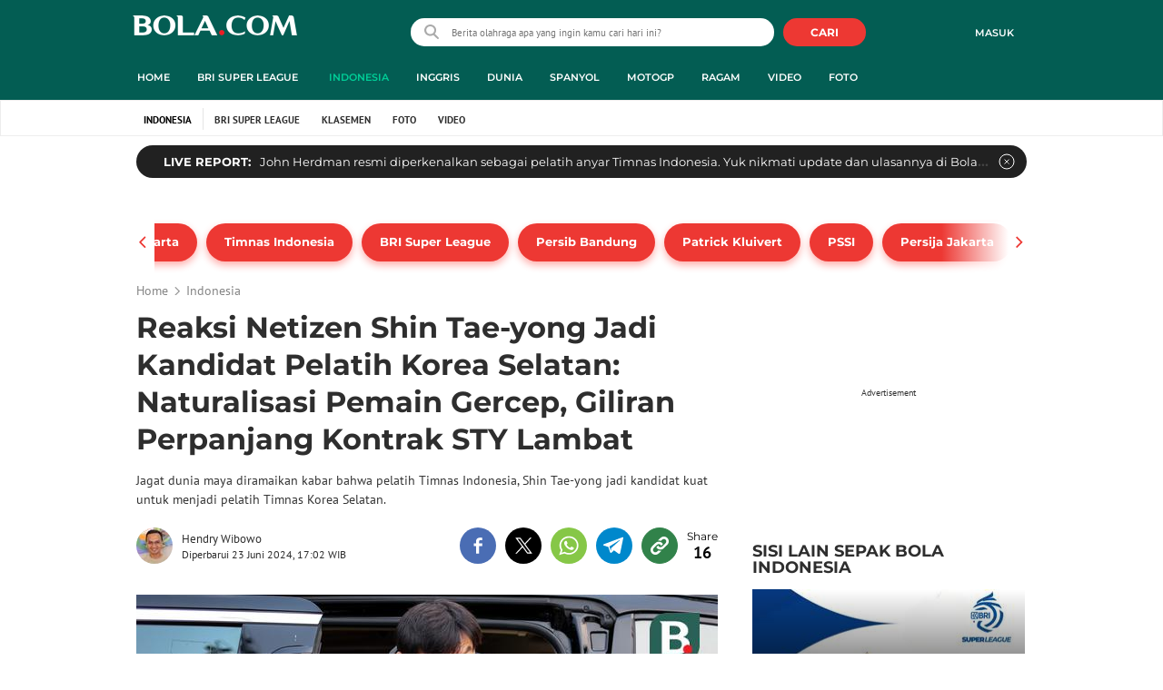

--- FILE ---
content_type: text/html; charset=UTF-8
request_url: https://www.bola.com/indonesia/read/5626266/reaksi-netizen-shin-tae-yong-jadi-kandidat-pelatih-korea-selatan-naturalisasi-pemain-gercep-giliran-perpanjang-kontrak-sty-lambat
body_size: 69064
content:
<!DOCTYPE html><html lang="id"><head><title>Reaksi Netizen Shin Tae-yong Jadi Kandidat Pelatih Korea Selatan: Naturalisasi Pemain Gercep, Giliran Perpanjang Kontrak STY Lambat</title><meta charset="utf-8"><meta name="viewport" content="width=device-width, initial-scale=1.0"><meta name="adx:sections" content="indonesia"><meta name="title" content="Reaksi Netizen Shin Tae-yong Jadi Kandidat Pelatih Korea Selatan: Naturalisasi Pemain Gercep, Giliran Perpanjang Kontrak STY Lambat"><meta name="description" content="Jagat dunia maya diramaikan kabar bahwa pelatih Timnas Indonesia, Shin Tae-yong jadi kandidat kuat untuk menjadi pelatih Timnas Korea Selatan."><meta name="keywords" content="Shin Tae-Yong, Timnas Indonesia, SportBites, Korea Selatan"><meta content="index,follow" name="googlebot-news">
<meta content="index,follow" name="googlebot">
<meta name="robots" content="index,follow">
<meta content="Bola.com" name="author">
<meta content="In-Id" http-equiv="content-language">
<meta content="id" name="language">
<meta content="id" name="geo.country">
<meta content="Indonesia" name="geo.placename">
<meta http-equiv="Content-Security-Policy" content="upgrade-insecure-requests">
<meta name="ahrefs-site-verification" content="f0fc43bd1544ebba3e78fc1e77762d498b5372669d65bdbcf5752af599a5d05b">
<meta name="msvalidate.01" content="AB164098494B4EF9CD5F4674201809B8">
<meta name="msvalidate.01" content="8A609C27D3037D0B7DB2F607B5A691B8">
<meta content="7ICmynlB-qVbwPWxU9z3gWcaj4A" name="alexaVerifyID">
<meta name="p:domain_verify" content="71afac4b04c9a2865e98b48664490a79">
<!-- Start FB Instant Article Claim Url--><meta property="fb:pages" content="727534940671821">
<!-- EOF  FB Instant Article Claim Url--><link rel="preconnect" href="https://securepubads.g.doubleclick.net">
<meta name="robots" content="max-image-preview:large">
<meta property="article:published_time" content="2024-06-23T16:50:54+07:00">
<script type="application/ld+json">[{"@context":"https:\/\/schema.org","@type":"NewsArticle","headline":"Reaksi Netizen Shin Tae-yong Jadi Kandidat Pelatih Korea Selatan: Naturalisasi Pemain Gercep, Giliran Perpanjang Kontrak STY Lambat","image":["https:\/\/cdn0-production-images-kly.akamaized.net\/w6I7ggqBKiJ_Zm_bRhvh49asJBc=\/0x0:3500x2333\/1280x720\/filters:quality(75):strip_icc():watermark(kly-media-production\/assets\/images\/watermarks\/bola\/watermark-color-landscape-new.png,1205,20,0)\/kly-media-production\/medias\/4845486\/original\/060613600_1716896885-20240528BL_Latihan_Timnas_Indonesia_1.JPG"],"datePublished":"2024-06-23T16:50:54+07:00","dateModified":"2024-06-23T17:02:19+07:00","author":[{"@type":"Person","name":"Hendry Wibowo","url":"https:\/\/www.bola.com\/author\/hendry.wibowo"}]},{"@context":"https:\/\/schema.org","@type":"BreadcrumbList","itemListElement":[{"@type":"ListItem","position":"1","name":"Bola","item":"https:\/\/www.bola.com"},{"@type":"ListItem","position":"2","name":"Indonesia","item":"https:\/\/www.bola.com\/indonesia"},{"@type":"ListItem","position":"3","name":"Reaksi Netizen Shin Tae-yong Jadi Kandidat Pelatih Korea Selatan: Naturalisasi Pemain Gercep, Giliran Perpanjang Kontrak STY Lambat","item":"https:\/\/www.bola.com\/indonesia\/read\/5626266\/reaksi-netizen-shin-tae-yong-jadi-kandidat-pelatih-korea-selatan-naturalisasi-pemain-gercep-giliran-perpanjang-kontrak-sty-lambat"}]}]</script><meta property="og:site_name" content="bola.com"><meta property="og:url" content="https://www.bola.com/indonesia/read/5626266/reaksi-netizen-shin-tae-yong-jadi-kandidat-pelatih-korea-selatan-naturalisasi-pemain-gercep-giliran-perpanjang-kontrak-sty-lambat"><meta property="og:title" content="Reaksi Netizen Shin Tae-yong Jadi Kandidat Pelatih Korea Selatan: Naturalisasi Pemain Gercep, Giliran Perpanjang Kontrak STY Lambat"><meta property="og:description" content="Jagat dunia maya diramaikan kabar bahwa pelatih Timnas Indonesia, Shin Tae-yong jadi kandidat kuat untuk menjadi pelatih Timnas Korea Selatan."><meta property="article:modified_time" content="2024-06-23T17:02:19+07:00"><meta property="og:updated_time" content="2024-06-23T17:02:19+07:00"><meta property="fb:app_id" content="441160097212381"><meta property="og:type" content="article"><meta property="og:image" content="https://cdn0-production-images-kly.akamaized.net/g9NFvwJsBw5hn9fl2w8uR0mZl94=/0x0:3500x2333/1200x675/filters:quality(75):strip_icc():format(jpeg):watermark(kly-media-production/assets/images/watermarks/bola/watermark-color-landscape-new.png,1125,20,0)/kly-media-production/medias/4845486/original/060613600_1716896885-20240528BL_Latihan_Timnas_Indonesia_1.JPG"><meta name="twitter:card" content="summary_large_image"><meta name="twitter:site" content="@bolacomID"><meta name="twitter:creator" content="@bolacomID"><meta name="twitter:title" content="Reaksi Netizen Shin Tae-yong Jadi Kandidat Pelatih Korea Selatan: Naturalisasi Pemain Gercep, Giliran Perpanjang Kontrak STY Lambat"><meta name="twitter:description" content="Jagat dunia maya diramaikan kabar bahwa pelatih Timnas Indonesia, Shin Tae-yong jadi kandidat kuat untuk menjadi pelatih Timnas Korea Selatan."><meta name="twitter:image" content="https://cdn0-production-images-kly.akamaized.net/g9NFvwJsBw5hn9fl2w8uR0mZl94=/0x0:3500x2333/1200x675/filters:quality(75):strip_icc():format(jpeg):watermark(kly-media-production/assets/images/watermarks/bola/watermark-color-landscape-new.png,1125,20,0)/kly-media-production/medias/4845486/original/060613600_1716896885-20240528BL_Latihan_Timnas_Indonesia_1.JPG"><meta name="twitter:domain" content="bola.com"><meta name="twitter:url" content="https://www.bola.com/indonesia/read/5626266/reaksi-netizen-shin-tae-yong-jadi-kandidat-pelatih-korea-selatan-naturalisasi-pemain-gercep-giliran-perpanjang-kontrak-sty-lambat"><script>window.adblockExists=true;</script><script defer async src="https://cdn-production-assets-kly.akamaized.net/builds/advertisement.df330292.js"></script><link rel="dns-prefetch" href="//cdn0-production-assets-kly.akamaized.net"><link rel="dns-prefetch" href="//cdn1-production-assets-kly.akamaized.net"><link rel="dns-prefetch" href="//cdn0-production-images-kly.akamaized.net"><link rel="dns-prefetch" href="//cdn1-production-images-kly.akamaized.net"><link rel="dns-prefetch" href="//cdn-a.production.vidio.static6.com"><link rel="dns-prefetch" href="https://sync.1rx.io"><link rel="dns-prefetch" href="https://ssbsync-global.smartadserver.com"><link rel="dns-prefetch" href="https://targeting.unrulymedia.com"><link rel="dns-prefetch" href="https://code.jquery.com"><link rel="dns-prefetch" href="https://ib.adnxs.com"><link rel="dns-prefetch" href="https://ads.adnuntius.delivery"><link rel="dns-prefetch" href="https://search.spotxchange.com"><link rel="dns-prefetch" href="https://htlb.casalemedia.com"><link rel="dns-prefetch" href="https://plenty.vidio.com"><link rel="dns-prefetch" href="https://imasdk.googleapis.com"><link rel="dns-prefetch" href="https://googleads.g.doubleclick.net"><link rel="dns-prefetch" href="https://prg-apac.smartadserver.com"><link rel="dns-prefetch" href="https://emtek-d.openx.net"><link rel="dns-prefetch" href="https://static-web.prod.vidiocdn.com"><link rel="dns-prefetch" href="https://static-playback.prod.vidiocdn.com"><link rel="dns-prefetch" href="https://ads.pubmatic.com"><link rel="dns-prefetch" href="https://www.googletagmanager.com"><link rel="dns-prefetch" href="https://scripts.jixie.media"><link rel="alternate" type="application/rss+xml" href="https://feed.bola.com/rss/indonesia" data-cache-key="https_bola.com:bump:xhp_ui__rss_discover:b5e35bce15b0006841fd87a018e73c2b:423" data-cache-ttl="5" data-component-name="ui:rss-discover"><link rel="alternate" type="application/rss+xml" href="https://feed.bola.com/rss/inggris"><link rel="alternate" type="application/rss+xml" href="https://feed.bola.com/rss/dunia"><link rel="alternate" type="application/rss+xml" href="https://feed.bola.com/rss/spanyol"><link rel="alternate" type="application/rss+xml" href="https://feed.bola.com/rss/moto-gp"><link rel="alternate" type="application/rss+xml" href="https://feed.bola.com/rss/ragam"><link rel="alternate" type="application/rss+xml" href="https://feed.bola.com/rss/photo"><link rel="preconnect" href="https://cdn-production-assets-kly.akamaized.net/assets/fonts/bola/Montserrat/Montserrat-Regular.ttf" crossorigin /><link rel="preconnect" href="https://cdn-production-assets-kly.akamaized.net/assets/fonts/bola/Montserrat/Montserrat-Bold.ttf" crossorigin /><link rel="preconnect" href="https://cdn-production-assets-kly.akamaized.net/assets/fonts/mobile_bola/PT-Sans/pt-sans-v9-latin-regular.ttf" crossorigin /><link rel="canonical" href="https://www.bola.com/indonesia/read/5626266/reaksi-netizen-shin-tae-yong-jadi-kandidat-pelatih-korea-selatan-naturalisasi-pemain-gercep-giliran-perpanjang-kontrak-sty-lambat"><link rel="amphtml" href="https://www.bola.com/amp/5626266/reaksi-netizen-shin-tae-yong-jadi-kandidat-pelatih-korea-selatan-naturalisasi-pemain-gercep-giliran-perpanjang-kontrak-sty-lambat" data-component-name="amp:html:link"><link rel="apple-touch-icon" sizes="57x57" href="https://cdn-production-assets-kly.akamaized.net/assets/images/bola/favicons/apple-touch-icon-57x57.png?v=3"><link rel="apple-touch-icon" sizes="60x60" href="https://cdn-production-assets-kly.akamaized.net/assets/images/bola/favicons/apple-touch-icon-60x60.png?v=3"><link rel="apple-touch-icon" sizes="72x72" href="https://cdn-production-assets-kly.akamaized.net/assets/images/bola/favicons/apple-touch-icon-72x72.png?v=3"><link rel="apple-touch-icon" sizes="76x76" href="https://cdn-production-assets-kly.akamaized.net/assets/images/bola/favicons/apple-touch-icon-76x76.png?v=3"><link rel="apple-touch-icon" sizes="114x114" href="https://cdn-production-assets-kly.akamaized.net/assets/images/bola/favicons/apple-touch-icon-114x114.png?v=3"><link rel="apple-touch-icon" sizes="120x120" href="https://cdn-production-assets-kly.akamaized.net/assets/images/bola/favicons/apple-touch-icon-120x120.png?v=3"><link rel="apple-touch-icon" sizes="144x144" href="https://cdn-production-assets-kly.akamaized.net/assets/images/bola/favicons/apple-touch-icon-144x144.png?v=3"><link rel="apple-touch-icon" sizes="152x152" href="https://cdn-production-assets-kly.akamaized.net/assets/images/bola/favicons/apple-touch-icon-152x152.png?v=3"><link rel="apple-touch-icon" sizes="180x180" href="https://cdn-production-assets-kly.akamaized.net/assets/images/bola/favicons/apple-touch-icon-180x180.png?v=3"><link rel="icon" type="image/png" href="https://cdn-production-assets-kly.akamaized.net/assets/images/bola/favicons/favicon-32x32.png?v=3" sizes="32x32"><link rel="icon" type="image/png" href="https://cdn-production-assets-kly.akamaized.net/assets/images/bola/favicons/android-chrome-192x192.png?v=3" sizes="192x192"><link rel="icon" type="image/png" href="https://cdn-production-assets-kly.akamaized.net/assets/images/bola/favicons/favicon-96x96.png?v=3" sizes="96x96"><link rel="icon" type="image/png" href="https://cdn-production-assets-kly.akamaized.net/assets/images/bola/favicons/favicon-16x16.png?v=3" sizes="16x16"><link rel="manifest" href="https://cdn-production-assets-kly.akamaized.net/assets/images/bola/favicons/manifest.json?v=3"><link rel="shortcut icon" href="https://cdn-production-assets-kly.akamaized.net/assets/images/bola/favicons/favicon.ico?v=3"><meta name="msapplication-TileColor" content="#da532c"><meta name="msapplication-TileImage" content="https://cdn-production-assets-kly.akamaized.net/assets/images/bola/favicons/mstile-144x144.png?v=3"><meta name="msapplication-config" content="https://cdn-production-assets-kly.akamaized.net/assets/images/bola/favicons/browserconfig.xml?v=3"><meta name="theme-color" content="#ffffff"><link rel="stylesheet" type="text/css" href="https://cdn-production-assets-kly.akamaized.net/builds/bola.e95a1247.css" /><link rel="preload" as="style" onload="this.onload=null;this.rel='stylesheet'" id="custom-style" type="text/css" href="https://cdn-production-assets-kly.akamaized.net/custom_scripts/20251212145808.desktop.bola.css" /><noscript><link rel="stylesheet" href="https://cdn-production-assets-kly.akamaized.net/custom_scripts/20251212145808.desktop.bola.css" id="custom-style"></noscript><script>function ready(fn) {if (document.readyState != 'loading'){fn();} else {document.addEventListener('DOMContentLoaded', fn);}}</script><script src="https://ajax.googleapis.com/ajax/libs/jquery/2.1.0/jquery.min.js"></script><script type="text/javascript" data-component-name="script:local-jquery">window.jQuery || document.write("<script src='https://www.bola.com/assets/javascripts/vendor/jquery.min.js'><\/script>"); </script><script>window.dataLayer = window.dataLayer || [];</script><script type="text/javascript">var liputan6_id_site_id = "5";
var liputan6_id_client_id = "7";
var liputan6_id_client_token = "061a0cc36a8b8fff0399ba98347ae2a3";</script><script>(function(w,d,s,l,i){w[l]=w[l]||[];w[l].push({'gtm.start':
new Date().getTime(),event:'gtm.js'});var f=d.getElementsByTagName(s)[0],
j=d.createElement(s),dl=l!='dataLayer'?'&l='+l:'';j.async=true;j.src=
'https://www.googletagmanager.com/gtm.js?id='+i+dl;f.parentNode.insertBefore(j,f);
})(window,document,'script','dataLayer','GTM-WCLF9JK');</script><!--[if lte IE 8]><script   type="text/javascript" src="https://cdn-production-assets-kly.akamaized.net/builds/html5shiv.8d229fe9.js"></script><![endif]--><script type="text/javascript"> window.kmklabs = {};  window.kmklabs.env = 'production';  window.kmklabs.baseAssetsUrl = 'https://cdn-production-assets-kly.akamaized.net/assets';  window.kmklabs.gtm = {"articleId":5626266,"articleTitle":"reaksi-netizen-shin-tae-yong-jadi-kandidat-pelatih-korea-selatan-naturalisasi-pemain-gercep-giliran-perpanjang-kontrak-sty-lambat","category":"article","editors":"Hendry Wibowo","editorialType":"editorial","embedVideo":"no","pageTitle":"Reaksi Netizen Shin Tae-yong Jadi Kandidat Pelatih Korea Selatan: Naturalisasi Pemain Gercep, Giliran Perpanjang Kontrak STY Lambat - Indonesia Bola.com","publicationDate":"2024-06-23","publicationTime":"16:50:54","subCategory":"indonesia","subSubCategory":"indonesia","tag":"Shin Tae-Yong|Timnas Indonesia|SportBites|Korea Selatan","authors":{"type":"author","names":"Hendry Wibowo"},"numberOfWords":204,"enabled":true,"log":false,"imageCreation":false,"type":"TextTypeArticle","videos":[],"photos":{"photo_1":{"photo_id":4845486,"create_date":"28-05-2024","photographer":"Bagaskara Lazuardi","photo_type":"article"}},"partner":"","isSEO":false,"reporters":"Hendry Wibowo","photographers":"Bagaskara Lazuardi","isLiveReport":false,"liveReportTag":"","brand":"","videoSource":"","content_ai":0,"isTableOfContent":false,"nais_creator":"","isArticleReference":false,"team_id":"KLY-0899|KLY-0899","special_content_id":"","isFeature":false};  window.kmklabs.visitor = {"publicationDate":"2024-06-23","publicationTime":"16:50:54","tag":["shin tae-yong","timnas indonesia","sportbites","korea selatan"],"subCategory":"indonesia","subSubCategory":"","type":"TextTypeArticle","pageType":"ReadPage","age":"","gender":"","title":"reaksi-netizen-shin-tae-yong-jadi-kandidat-pelatih-korea-selatan-naturalisasi-pemain-gercep-giliran-perpanjang-kontrak-sty-lambat","platform":"Desktop","site":"bola.com","isAdultContent":false};  window.kmklabs.platform = 'Desktop';  window.kmklabs.pageType = 'ReadPage';  window.kmklabs.channel = {"id":423,"name":"Indonesia","full_slug":"indonesia"};  window.kmklabs.listSubChannel = [{"name":"BRI Super League","slug":"liga1"}];  window.kmklabs.category = {"id":423,"name":"Indonesia","full_slug":"indonesia"};  window.kmklabs.article = {"id":5626266,"title":"Reaksi Netizen Shin Tae-yong Jadi Kandidat Pelatih Korea Selatan: Naturalisasi Pemain Gercep, Giliran Perpanjang Kontrak STY Lambat","type":"TextTypeArticle","shortDescription":"Jagat dunia maya diramaikan kabar bahwa pelatih Timnas Indonesia, Shin Tae-yong jadi kandidat kuat untuk menjadi pelatih Timnas Korea Selatan.","keywords":"Shin Tae-Yong,Timnas Indonesia,SportBites,Korea Selatan","isAdvertorial":false,"isMultipage":true,"isAdultContent":false,"isDisableinteractions":false,"verifyAge":false,"publishDate":"2024-06-23 16:50:54","main_keyword":""};  window.kmklabs.site = 'bola.com';  window.kmklabs.dmpSegments = []; window.kmklabs.multiplePageCount = 4; window.kmklabs.tag = {"is_topic":false,"name":"Shin Tae-Yong|Timnas Indonesia|SportBites|Korea Selatan","slug":"shin-tae-yong|timnas-indonesia|sportbites|korea-selatan","topic_type":""}; window.gaPrefix = "ReadPage::Indonesia";
 window.kmklabs.toggle = {"disableVirtualpvPhoto":false,"lip6DelayPaging":false,"checkDuplicateCms":false,"cmsCheckAllTag":false,"lip6NoPageLoad":true,"disableVirtualPVFimela":true,"editorForMediaDescription":true,"updateGaLiputan":true,"parameterURL":true,"parameterURLIndex":false,"adminOtosiaSubdomain":false,"multipleAISource":true,"newLiveReport":true,"autoSaveArticle":true,"newRuleRatingRecipe":false,"liputan62025Theme":true,"liputan62025ThemeByParam":false,"enableSmartSearch":true,"seamlessPaging":true,"pagination2Page":true}; </script><script defer  type="text/javascript" src="https://cdn-production-assets-kly.akamaized.net/builds/gtm.f8aa0d37.js"></script><script type="text/javascript"><!-- Page-hiding snippet (recommended)  -->
(function(a,s,y,n,c,h,i,d,e){s.className+=' '+y;h.start=1*new Date;
h.end=i=function(){s.className=s.className.replace(RegExp(' ?'+y),'')};
(a[n]=a[n]||[]).hide=h;setTimeout(function(){i();h.end=null},c);h.timeout=c;
})(window,document.documentElement,'async-hide','dataLayer',4000,
{'GTM-T8TZLMM':true});


(function(i,s,o,g,r,a,m){i['GoogleAnalyticsObject']=r;i[r]=i[r]||function(){
(i[r].q=i[r].q||[]).push(arguments)},i[r].l=1*new Date();a=s.createElement(o),
m=s.getElementsByTagName(o)[0];a.async=1;a.src=g;m.parentNode.insertBefore(a,m)
})(window,document,'script','https://www.google-analytics.com/analytics.js','ga');

ga('create', 'UA-47200845-28', 'auto', {allowLinker: true, cookieDomain: 'bola.com'});
ga('require', 'linkid', 'linkid.js');
ga('require', 'displayfeatures');
ga('require', 'GTM-T8TZLMM');
// ga('kmkGATracker.send', 'pageview', url);


(function() {
var url = location.pathname + location.search;

window.kmklabs = window.kmklabs || window.info;

  if(window.kmklabs && window.kmklabs.article) {
    if(window.kmklabs.article.isAdvertorial) {
      url += '?adv=1';
    }
  }
/*
 ga('create', 'UA-47200845-28', 'auto');
 ga('send', 'pageview', url);
*/

window.kmklabs.featureToggle = {};
window.kmklabs.featureToggle.gaSendPageview = false;
window.kmklabs.featureToggle.gaSendEventNative = false;

})();

$('.navbar--top--logo__image').attr('src', 'https://cdn1-production-assets-kly.akamaized.net/logos/417/original/072063500_1651332499-logo-bola-new-mobile.png');

document.addEventListener("DOMContentLoaded", function() {
    if (window.kmklabs?.gtm?.pageTitle === 'home') {
        const __innerContainer = document.querySelector('.container-article-bottom .inner-container-article');
        const __wsc = document.querySelector('.wsc[data-position="1"]');
        
        // Prepend WSC element
        if (__innerContainer && __wsc) {
            __innerContainer.prepend(__wsc);
        }
    }

    const __element = document.querySelector('.container-aside-bottom');
    const __elements = document.querySelectorAll('.content-promotion--sts__wrapper[data-position="STS1"] .article-snippet--small__item');
    const __element2 = __elements[__elements.length - 1];

    if (!__element || __element2 === undefined) {
        return;    
    }

    const __positionElement = __element.getBoundingClientRect().top + window.scrollY;
    const __positionElement2 = __element2.getBoundingClientRect().top + window.scrollY;

    let __additionalMargin = 0;
    if (window.kmklabs?.gtm?.pageTitle === 'home') {
        //__additionalMargin = 270;
    }

    if (__positionElement <= (__positionElement2+130+__additionalMargin)) {
        var __marginTop = (130 + __positionElement2) - __positionElement;
        __element.setAttribute('style', 'margin-top: '+ __marginTop +'px;');
    }

});

</script>

<style>
#div-gpt-ad-bolacom-billboard-oop,
.article-ad.article-ad_ad-lb,
.channel-ad.channel-ad_ad-lb,
#div-gpt-ad-sc-paging-placeholder {
    /*background-color: #FFFFFF;*/
}
#div-gpt-ad-bolacom-billboard-oop {
    min-height: 200px;
    min-width: 980px;
}
#div-gpt-ad-bolacom-lb {
    background-color: #FFFFFF;
    min-height: 250px;
    min-width: 970px;
    display: flex;
}
.article-ad.article-ad_ad-lb,
.channel-ad.channel-ad_ad-lb {
    min-height: 250px;
    min-width: 970px;
}
#div-gpt-ad-sc-paging-placeholder,
div#div-gpt-ad-sc-placeholder {
    min-height: 270px;
    min-width: 270px;
}
</style>

<style>body{font-family: "PT Sans", arial, sans-serif !important;}</style>

<style>
@font-face{font-family:Montserrat;src:url('https://preview-kly.akamaized.net/fonts/Montserrat/Montserrat-Regular.ttf') format('truetype');font-weight:400;font-style:normal}@font-face{font-family:Montserrat;src:url('https://preview-kly.akamaized.net/fonts/Montserrat/Montserrat-Medium.ttf') format('truetype');font-weight:500;font-style:normal}@font-face{font-family:Montserrat;src:url('https://preview-kly.akamaized.net/fonts/Montserrat/Montserrat-SemiBold.ttf') format('truetype');font-weight:600;font-style:normal}@font-face{font-family:Montserrat;src:url('https://preview-kly.akamaized.net/fonts/Montserrat/Montserrat-Bold.ttf') format('truetype');font-weight:700;font-style:normal}#photo-gallery-latest .box--header .box--header__title,#photo-gallery-latest .gallery .gallery--grid .gallery--grid__item .gallery--grid--photo .gallery--grid--photo__title .gallery--grid--photo__title-link,#popular-articles .box--header .box--header__title,.adult-popup__age,.adult-popup__header,.adult-popup__message,.adult-popup__next,.adult-popup__quit,.article-content-body__item-break-index,.article-content-body__item-title,.article-snippet--big__link,.article-snippet--numbered__category,.article-snippet--numbered__number,.article-snippet--numbered__wrapper,.article-snippet--small__title,.articles--featured--item__category,.articles--grid--item__category,.articles--headlines--item__media-count,.articles--headlines--item__title,.articles--index-button__link,.articles--iridescent-list--photo-item__category,.articles--iridescent-list--photo-item__title,.articles--iridescent-list--popular-photos-item__bottom-title,.articles--iridescent-list--popular-photos-item__main-title,.articles--iridescent-list--popular-photos-item__title,.articles--iridescent-list--popular-videos-item__bottom-link,.articles--iridescent-list--popular-videos-item__main-link,.articles--iridescent-list--popular-videos-item__title,.articles--iridescent-list--text-item__category,.articles--iridescent-list--text-item__title,.articles--iridescent-list--text-item__title-link .articles--iridescent-list--text-item__title-link-text,.articles--iridescent-list--video-item__category,.articles--iridescent-list--video-item__title,.articles--media-layer__count,.articles--rows--item__category,.articles--rows--item__title,.articles--search-filter__list-wrapper,.articles--search-filter__title-text,.asides--livestreaming--list-item__link,.asides--livestreaming--list-item__live,.asides--livestreaming--list-item__title,.asides--livestreaming__button,.asides--livestreaming__see-all,.asides--livestreaming__title,.asides--trending-tags .tag-snippet .tag-snippet__link,.authentication--login__heading,.authentication--login__social-media-title,.authentication--password-reset--form__submit,.authentication--password-reset__header,.authentication--password-reset__header_success,.authentication--popup__header,.authentication--register__heading,.authentication--register__social-media-title,.autocorrect,.baca-juga,.baca-juga .baca-juga__list li a,.baca-juga__header,.back-link__item-channel,.back-link__item-title,.box--header__title,.breaking-news,.breaking-news-with-brand__content-text,.categories-indeks .ui-datepicker,.comments--form__submit,.comments--header__title,.comments--list--item__author-link,.comments--list--item__dislike-count,.comments--list--item__like-count,.content-promotion--header-stm__title,.content-promotion--header-sts__title,.content-promotion--stm__link,.content-promotion--sts__title,.content-promotion__sportylife .article-snippet--big__link,.content-promotion__sportylife .article-snippet--small__title .article-snippet__link,.content-promotion__sportylife .content-promotion--header-sts__link-title,.desktop--header__title,.desktop--header__title-text,.enamplus-gateway__logo,.enamplus-gateway__title,.error-message--popular-articles__text-title,.error-message--popular-articles__title,.error-message__button,.error-message__caption,.footer,.footer--nav-list,.form-group,.form-group .form-label,.form-group .form-submit,.gallery--grid--photo__count,.gallery--grid--photo__title-link,.gallery--grid--video__title-link,.gallery--headlines--aside--photo__count,.gallery--headlines--aside--photo__figure-caption,.gallery--headlines--aside--photo__figure-caption-link,.gallery--headlines--aside--video__figure-caption-link,.gallery--headlines--featured--photo__caption,.gallery--headlines--featured--photo__count,.gallery--headlines--featured--video__caption,.heading-bar h2,.heading-bar h3,.heading-bar h5,.headline--bottom-slider__item_title,.headline--bottom-slider__title,.headline--livestreaming__live,.headline--livestreaming__main-title,.headline--main__related-item-link,.headline--main__related-title,.headline--main__title,.hentry .related-news header.title h2,.highlights-grid-item__header-date,.highlights-grid-item__header-league,.highlights-grid-item__title-wrap,.highlights-slider-item__header-date,.highlights-slider-item__header-league,.highlights-slider-item__title-wrap,.highlights-slider__header-link,.highlights-slider__header-title,.indeks--channel-filter,.indeks-header-timespan-arrow,.indeks-header-timespan-arrow-active,.indeks-header-title,.live--streaming__title,.live--streaming__versus,.livereport--breaking-news,.livereport--headline__description,.livereport--headline__head__content__date,.livereport--headline__head__content__logo,.livereport--headline__head__content__title,.livereport--key-moment__head-title,.livereport--key-moment__list-item,.livereport--streamline__clock,.livereport--streamline__content p,.livereport--streamline__copylink,.livereport--streamline__copylink--success,.livereport--streamline__date,.livereport--streamline__link,.livereport--streamline__title,.livereport-gateway--item__header-title,.livereport-gateway--item__list-item--date,.livereport-gateway--item__list-item--desc,.livereport-gateway--item__list-item--title,.livereport-gateway--item__read-more--link,.livereport-gateway--item__time,.livereport-gateway--main__content__date,.livereport-gateway--main__content__logo,.livereport-gateway--main__content__title,.livereports--list--item__tag,.livereports--list--item__title,.navbar--menu--item__link,.navbar--menu--item__more-item-link,.navbar--menu--item__more-sub-menu .navbar--menu--item__link,.navbar--top--network-grid__connect-title,.navbar--top--network-grid__network-title,.navbar--top--search__icon,.navbar--top--user-dropdown__login,.photo--new-berita-terkini .box--header .box--header__title,.photo--new-berita-terkini .gallery .gallery--grid .gallery--grid__item .gallery--grid--photo .gallery--grid--photo__title .gallery--grid--photo__title-link,.photogalleries.index.category-photo .gallery--headlines--featured--photo__caption,.popular--photo__title-link,.popular--video__title-link,.profile--activity__title,.profile--article--figure__duration,.profile--article--figure__icon-photo,.profile--article--header__title,.profile--article--header_big .profile--article--header__title,.profile--articles__title,.profile--form__group,.profile--form__title,.profile-articles .media-heading a,.profile__button,.profile__change-banner,.profile__fullname,.promotion-link__item-channel,.promotion-link__item-title,.reactions--item__count,.reactions__title,.read-page--credits__header,.read-page--header--title,.read-page--photo-tag--header__title,.read-page--social-share__header,.read-page--social-share__share-count-label,.recommendations--grid--item__box-title,.recommendations--list--item__link,.recommendations__title,.related-news__box-title,.related-news__title,.relateds-slow--grid--item__box-title,.relateds-slow--list--item__link,.relateds-slow__title,.search-not-found__notice,.search-popup,.search-results__header-text,.simple-pagination__next-link,.simple-pagination__page-number .simple-pagination__page-number-link_active,.simple-pagination__page-number-link,.tags--article--grid--header__title,.tags--article--row--header__category-link,.tags--article--row--header__title,.tags--aside-filter__container .tags--aside-filter__time-title,.tags--aside-filter__container ul,.tags--aside-gallery--item_foto .tags--aside-gallery--item__title,.tags--aside-gallery__media,.tags--aside-gallery_foto .tags--aside-gallery__media,.tags--aside-gallery_video .tags--aside-gallery--item__title,.tags--box,.tags--box--item__name,.tags--header__title,.tags--quick-links__item,.tags--snippet__link .tags--snippet__name,.tags--tab,.topics--aside--relateds--item__title,.topics--aside--relateds__title-header,.topics--header-aside__detail .topics--header-aside__title,.topics--popover__more-link,.topics--popover__title,.topics--popover__type,.trending-prominences--item__title,.trending-prominences--list__title,.widget,.widget--articles--item__title,.widget--navbar--item__link,.widget--navbar__btn-next-link,.widget-article .widget-item .images-count,.widget-article .widget-title h3,a.article-snippet__link,a.ui--a.articles--iridescent-list--photo-item__overlay-link,header.title h3{font-family:Montserrat,"PT Sans",arial,sans-serif!important}
</style>

<script>; window.gaSendEvent = function(event, category, action, label, fieldsObject) {
    window.ga && window.ga('kmkGATracker.send', 'event', category, action, label, fieldsObject);
}; window.clickEvent = function (category, action, label){
    window.ga && window.ga('kmkGATracker.send','event', category, action, label);
}; </script><style>
    div.advertisement-placeholder {
        text-align: center;
        padding-bottom: 20px;
        display: flex;
        flex-direction: column;
        justify-content: center;
    }
    div.advertisement-text p {
        margin: 0;
        font-family: Open Sans;
        font-style: normal;
        font-weight: normal;
        font-size: 10px;
        line-height: 20px;
        color: #999999;
    }
    div.advertisement-banner {
        margin: 0px auto;
    }
    div#div-gpt-ad-sc-placeholder, div#div-gpt-ad-sc-paging-placeholder {
        min-height: 270px;
    }
    div#div-gpt-ad-hp-placeholder, div#div-gpt-ad-hp2-placeholder {
        min-height: 620px;
    }
    div#div-gpt-ad-sc-placeholder div.advertisement-banner {
        margin: 0px auto;
    }
    div#div-gpt-ad-mgid-inarticle-placeholder{
        background: #F5F5F5;
        padding-bottom: unset !important;
        min-height: 225px;
    }
    div#div-gpt-ad-mgid-underarticle-placeholder{
        background: #F5F5F5;
        padding-bottom: unset !important;
        min-height: 480px;
    }
</style></head><body class="articles show category-indonesia immersive"><noscript><iframe src="https://www.googletagmanager.com/ns.html?id=GTM-WCLF9JK" height="0" width="0" style="display:none;visibility:hidden"></iframe></noscript><div id="fb-root"></div><div id="modal-login" role="dialog" class="modal fade" aria-hidden="true"></div><!-- temporary make this to xbt block, cause there still no asset for popup in clickdoctor --><div class="authentication--popup" data-component-name="desktop:authentication:popup"><div class="authentication--popup__background"></div><div class="authentication--popup__content"><div class="authentication--popup__header">Sukses</div><div class="authentication--popup__image"></div><p class="authentication--popup__info"></p><div class="authentication--popup__close" id="popup-close"><i class="i-close-login"></i></div></div></div>
          <!-- START KLY BILLBOARD -->
          <!-- /36504930/www.bola.com/dfp-billboard -->
          <div id='div-gpt-ad-bolacom-billboard-oop' data-info='ad'></div>
          <!-- END KLY BILLBOARD -->
        <div class="container-wrapper"><header class="site-header fixed-header" role="banner"><div class="js-header-wrapper"><div class="navbar--top" role="navigation" data-component="desktop:navbar:top" data-component-name="desktop:navbar:top"><div class="navbar--top__wrapper"><script id="js_channelName" type="text/json">"Indonesia"</script><div id="user-menu-container" data-login-url="https://www.liputan6.id/login/application?client_id=4&amp;client_secret=78ba6e06431d9b58194e4c63627db5b0&amp;thirdparty=1&amp;redirect=https%3A%2F%2Fwww.bola.com%2Fauth%2Fyouniverse%2Fsuccess" class="navbar--top__user-menu top-user-menu"><ul class="navbar-right woi-shared-header-menu"></ul></div><p class="navbar--top--logo__site-title" itemprop="name" data-cache-key="https_bola.com:bump:207f21411ec197eade52d8c36169d485::top-logo-logo::0" data-cache-ttl="120" data-component-name="desktop:navbar:top:logo"><a class="navbar--top--logo__link" itemprop="url" href="https://www.bola.com"><img class="navbar--top--logo__image" src="https://cdn1-production-assets-kly.akamaized.net/logos/417/original/074413400_1743990287-088312500_1689840195-bolacom.png" alt="logo">bola</a></p><div class="navbar--top--search" data-component-name="desktop:navbar:top:search"><form id="search" class="navbar--top--search__form" role="search" method="get" action="https://www.bola.com/search" autocomplete="off"><input class="navbar--top--search__input" type="text" value="" name="q" id="q" placeholder="Berita olahraga apa yang ingin kamu cari hari ini?" maxlength="100"><i class="i-search-2 navbar--top--search__left-icon"></i><button class="navbar--top--search__button" type="submit"><i class="navbar--top--search__icon i-search"></i><span class="navbar--top--search__icon">CARI</span></button><div class="navbar--top--search__context-menu"><div class="navbar--top--search__context-menu-autocomplete" style="display:none;"></div><div class="navbar--top--search__context-menu-instant-search" style="display:none;"></div><div class="navbar--top--search__context-menu-history" style="display:none;"></div><div class="navbar--top--search__context-menu-popular" style="display:none;"></div></div></form></div></div></div></div><div class="navbar--menu " data-slim="true" data-component="desktop:navbar:menu" data-cache-key="https_bola.com:bump:xhp_desktop__navbar__menu:b7dcfa4e5fae025e25591870358108bd:35:App\Publishing\Lib\Collections\Categories\Navigation:bola::94128f136c92f00f9c07709d6e40b140:cat_id#423" data-cache-ttl="120" data-component-name="desktop:navbar:menu"><div class="container navbar--menu__list-wrapper js-parent-more-menu"><ul class="navbar--menu__list js-more-menu js-top-nav-list"><li id="logo-slim-list-item" class="navbar--menu--item navbar--menu--item_logo-slim"><a class="navbar--menu--item__link navbar--menu--item__link_logo-slim js-navbar-item-slim-link" href="https://www.bola.com" title="home" aria-label="home menu"><i class="i-logo-slim navbar--menu__logo-slim"></i></a></li><li id="channel-all" class="navbar--menu--item"><a class="navbar--menu--item__link js-navbar-item-link" href="https://www.bola.com" title="home" aria-label="home menu">Home</a></li><li id="category-423" class="navbar--menu--item" data-component-name="desktop:navbar:menu:item"><a class="ui--a js-navbar-channel navbar--menu--item__link js-navbar-item-link navbar--menu--item__link_active" href="https://www.bola.com/indonesia" title="Indonesia" data-channel="Indonesia" data-gtm-channel="indonesia" aria-label="indonesia menu">Indonesia</a></li><li id="category-420" class="navbar--menu--item" data-component-name="desktop:navbar:menu:item"><a class="ui--a js-navbar-channel navbar--menu--item__link js-navbar-item-link" href="https://www.bola.com/inggris" title="Inggris" data-channel="Inggris" data-gtm-channel="inggris" aria-label="inggris menu">Inggris</a></li><li id="category-567" class="navbar--menu--item" data-component-name="desktop:navbar:menu:item"><a class="ui--a js-navbar-channel navbar--menu--item__link js-navbar-item-link" href="https://www.bola.com/dunia" title="Dunia" data-channel="Dunia" data-gtm-channel="dunia" aria-label="dunia menu">Dunia</a></li><li id="category-421" class="navbar--menu--item" data-component-name="desktop:navbar:menu:item"><a class="ui--a js-navbar-channel navbar--menu--item__link js-navbar-item-link" href="https://www.bola.com/spanyol" title="Spanyol" data-channel="Spanyol" data-gtm-channel="spanyol" aria-label="spanyol menu">Spanyol</a></li><li id="category-485" class="navbar--menu--item" data-component-name="desktop:navbar:menu:item"><a class="ui--a js-navbar-channel navbar--menu--item__link js-navbar-item-link" href="https://www.bola.com/moto-gp" title="MotoGP" data-channel="MotoGp" data-gtm-channel="moto-gp" aria-label="motogp menu">MotoGP</a></li><li id="category-486" class="navbar--menu--item" data-component-name="desktop:navbar:menu:item"><a class="ui--a js-navbar-channel navbar--menu--item__link js-navbar-item-link" href="https://www.bola.com/ragam" title="Ragam" data-channel="Ragam" data-gtm-channel="ragam" aria-label="ragam menu">Ragam</a></li><li id="category-419" class="navbar--menu--item" data-component-name="desktop:navbar:menu:item"><a class="ui--a js-navbar-channel navbar--menu--item__link js-navbar-item-link" href="https://enamplus.liputan6.com/bola" title="Video" data-channel="Video" data-gtm-channel="video" aria-label="video menu">Video</a></li><li id="category-418" class="navbar--menu--item" data-component-name="desktop:navbar:menu:item"><a class="ui--a js-navbar-channel navbar--menu--item__link js-navbar-item-link" href="https://www.bola.com/photo" title="Foto" data-channel="Photo" data-gtm-channel="photo" aria-label="foto menu">Foto</a></li></ul><div class="navbar--menu__right-panel"><div class="navbar--menu__search-wrapper"><div class="navbar--menu__search-button"><i class="navbar--menu__search-icon i-search-2"></i></div><div class="navbar--menu__search-form-container"><form id="search" class="navbar--menu__search-form" role="search" method="get" action="https://www.bola.com/search"><input class="navbar--menu__search-input" type="text" value="" name="q" id="q" placeholder="Cari di bola.com" autocomplete="off"></form></div></div></div></div></div><div class="navbar--menu-subchannel" data-component="desktop:navbar:menu-subchannel" data-cache-key="https_bola.com:bump:xhp_desktop__navbar__menu_subchannel:74758dabdc342a07e5bf5a9eaf0a49a2:423:423" data-cache-ttl="120" data-component-name="desktop:navbar:menu-subchannel"><div class="navbar--menu-subchannel__container"><div class="navbar--menu-subchannel__wrapper js-menu-subchannel"><div class="navbar--menu-subchannel__title"><a class="navbar--menu-subchannel__title-link js-menu-subchannel-item-link" href="https://www.bola.com/indonesia" title="indonesia" data-name="Indonesia"><img class="navbar--menu-subchannel__title-icon" src="https://cdn0-production-assets-kly.akamaized.net/icons/423/original/058518500_1434020649-Indonesia.png" alt="Indonesia">Indonesia</a></div><div class="navbar--menu-subchannel__list-wrapper js-menu-subchannel-list-wrapper"><div class="navbar--menu-subchannel__left-button js-menu-subchannel-left-button"><a href="#" class="navbar--menu-subchannel__left-button-link js-menu-subchannel-left-button-link"><i class="navbar--menu-subchannel__icon i-arrow-grey-reverse"></i><i class="navbar--menu-subchannel__icon i-arrow-reverse"></i></a></div><div class="navbar--menu-subchannel__list-absolute-wrapper js-menu-subchannel-absolute-wrapper"><ul class="navbar--menu-subchannel__list js-menu-subchannel-list"><li class="navbar--menu-subchannel__item" id="menu-subchannel-item-764"><a class="navbar--menu-subchannel__item-link js-menu-subchannel-item-link" href="https://www.bola.com/indonesia/liga1" title="liga1" data-name="BRI Super League">BRI Super League</a></li></ul></div><div class="navbar--menu-subchannel__right-button js-menu-subchannel-right-button"><a href="#" class="navbar--menu-subchannel__right-button-link js-menu-subchannel-right-button-link"><i class="navbar--menu-subchannel__icon i-arrow-grey"></i><i class="navbar--menu-subchannel__icon i-arrow"></i></a></div></div></div></div></div></header><section id="breaking-news" class="breaking-news breaking-news_hide" data-component="desktop:breaking-news" data-cache-key="https_bola.com:bump:xhp_desktop__breaking_news::c4cbec2ba344b13f7b1700c0185b5055::423" data-cache-ttl="4" data-component-name="desktop:breaking-news"><div class="breaking-news__container"><span class="breaking-news__title">LIVE REPORT:</span><span class="breaking-news__content"><a class="breaking-news__link breaking-news__click" href="https://www.bola.com/tag/john-herdman">John Herdman resmi diperkenalkan sebagai pelatih anyar Timnas Indonesia. Yuk nikmati update dan ulasannya di Bola.com. Klik di sini!</a></span></div><div class="breaking-news__close"><i class="breaking-news__close-icon i-close-circle"></i></div></section><div class="container" id="flash-message"></div><div class="container-fluid"><div id="skinads" data-info="ad"><div class="article-ad article-ad_ad-sl" data-ad-type="sl" data-info="ad" data-component-name="desktop:article-ad"></div><div class="article-ad article-ad_ad-sr" data-ad-type="sr" data-info="ad" data-component-name="desktop:article-ad"><!-- START KLY SKINAD -->
<!-- /36504930/www.bola.com/dfp-skinad -->
<div id='div-gpt-ad-bolacom-skinad-oop' data-info='ad'></div>
<!-- END KLY SKINAD --></div></div></div><div id="billboard-ad" data-info="ad"><div class="article-ad article-ad_ad-lb" data-ad-type="lb" data-info="ad" data-component-name="desktop:article-ad"><!-- START KLY IMMERSIVE -->
  <div id='div-gpt-ad-bolacom-immersive-oop' data-info='ad'></div>
<!-- END KLY IMMERSIVE -->

<!-- START KLY LEADERBOARD -->
<!-- /36504930/www.bola.com/dfp-lb -->
<!-- <div id='div-gpt-ad-bolacom-lb'></div>
<div id='div-gpt-ad-bolacom-lb-direct-oop'></div> -->
<!-- END KLY LEADERBOARD --></div></div><div id="otp" data-info="ad"><div class="article-ad article-ad_ad-otp" data-ad-type="otp" data-info="ad" data-component-name="desktop:article-ad"><!-- REVIVE - www.bola.com - Showcase Outstream -->
<ins data-revive-zoneid="146" data-revive-id="826a5a6d8734276706a6e7f9fac6fabb"></ins>

<!-- START KLY POP UP -->
<!-- /36504930/www.bola.com/dfp-popup -->
<div id='div-gpt-ad-bolacom-popup-oop' data-info='ad'></div>
<!-- END KLY POP UP -->
</br>
<!-- START KLY BALLON -->
<!-- /36504930/www.bola.com/dfp-balloon -->
<div id='div-gpt-ad-bolacom-balloon-oop' style="position:fixed;bottom:0;left:0;z-index: 999;width: 80px;" data-info='ad'></div>
<!-- END KLY BALLON -->

<!-- START KLY NEWSTAG -->
<!-- /36504930/www.bola.com/dfp-newsTag1 -->
<div id='div-gpt-ad-bolacom-newsTag1-oop' data-info='ad'></div>
<!-- END KLY NEWSTAG -->


<!-- START KLY HEADLINE1 -->
<!-- /36504930/www.bola.com/dfp-headline1 -->
<div id='div-gpt-ad-bolacom-dfp-headline1-oop' data-info='ad'></div>
<!-- END KLY HEADLINE1 -->

<!-- START KLY HEADLINE2 -->
<!-- /36504930/www.bola.com/dfp-headline2 -->
<div id='div-gpt-ad-bolacom-dfp-headline2-oop' data-info='ad'></div>
<!-- END KLY HEADLINE2 -->

<!-- START KLY HEADLINE3 -->
<!-- /36504930/www.bola.com/dfp-headline3 -->
<div id='div-gpt-ad-bolacom-dfp-headline3-oop' data-info='ad'></div>
<!-- END KLY HEADLINE3 -->

<!-- START KLY INARTICLE -->
<!-- /36504930/www.bola.com/dfp-inarticle -->
<div id='div-gpt-ad-bolacom-inarticle-oop' data-info='ad'></div>
<!-- END KLY INARTICLE -->

<!-- START KLY NATIVEOUT -->
<!-- /36504930/www.bola.com/dfp-nativeOut1 -->
<div id='div-gpt-ad-bolacom-dfp-nativeOut1-oop' data-info='ad'></div>
<!-- /36504930/www.bola.com/dfp-nativeOut4 -->
<div id='div-gpt-ad-bolacom-dfp-nativeOut4-oop' data-info='ad'></div>
<!-- /36504930/www.bola.com/dfp-nativeOut8 -->
<div id='div-gpt-ad-bolacom-dfp-nativeOut8-oop' data-info='ad'></div>
<!-- /36504930/www.bola.com/dfp-nativeOut12 -->
<div id='div-gpt-ad-bolacom-dfp-nativeOut12-oop' data-info='ad'></div>
<!-- END KLY NATIVEOUT -->

<!-- START KLY INSERTION -->
<div id='div-gpt-ad-bolacom-insertion-oop'></div>
<!-- END KLY INSERTION -->

<!-- START KLY IN-READ NATIVE -->
<div id="div-gpt-ad-bolacom-in-read-native"></div>
<!-- EDN KLY IN-READ NATIVE -->

<!-- START KLY SLIDE UP -->
<div id="div-gpt-ad-bolacom-slide-up-oop"></div>
<!-- EDN KLY SLIDE UP -->

<!-- START KLY CONTENT CAROUSEL -->
<div id="div-gpt-ad-bolacom-picturefirst" data-info="ad"></div>
<!-- END KLY CONTENT CAROUSEL -->

<!-- START KLY WIDGET -->
<div id="div-gpt-ad-bolacom-widget"></div>
<!-- END KLY WIDGET -->

<!-- START KLY SPECIAL CONTENT -->
<div id="div-gpt-ad-bolacom-special-content-1"></div>
<div id="div-gpt-ad-bolacom-special-content-2"></div>
<div id="div-gpt-ad-bolacom-special-content-3"></div>
<!-- END KLY SPECIAL CONTENT --></div></div><div class="container-main"><div id="main" class="container-fluid clearfix"><section class="box " data-component-name="desktop:box"><div class="tags--box" data-component="desktop:tags:box" data-component-name="desktop:tags:box"><div class="tags--box__container"><div class="tags--box__pager-prev"><a id="tag-prev" href="#" class="tags--box--pager__prev" aria-label="pager prev" data-component-name="desktop:tags:box:pager"><i class="tags--box--pager__icon i-arrow-grey-reverse"></i><i class="tags--box--pager__icon i-arrow-reverse"></i></a></div><div class="tags--box__pager-next"><a id="tag-next" href="#" class="tags--box--pager__next" aria-label="pager next" data-component-name="desktop:tags:box:pager"><i class="tags--box--pager__icon i-arrow-grey"></i><i class="tags--box--pager__icon i-arrow"></i></a></div><div class="tags--box__content "><ul class="tags--box--list cycle-slideshow" data-component="desktop:tags:box:list" data-cycle-fx="carousel" data-cycle-log="false" data-cycle-timeout="0" data-cycle-prev="#tag-prev" data-cycle-next="#tag-next" data-cycle-slides=".tags--box--item" data-cycle-carousel-visible="4" data-cycle-carousel-horizontal="true" data-site="bola" data-component-name="desktop:tags:box:list"><li class="tags--box--item " data-component-name="desktop:tags:box:item"><a id="tag-29493" class="tags--box--item__link" href="https://www.bola.com/tag/timnas-indonesia"><span class="tags--box--item__name">Timnas Indonesia</span><i class="tags--box--item__topic-icon i-checklist"></i><i class="tags--box--item__topic-icon-green i-checklist-green"></i></a></li><li class="tags--box--item " data-component-name="desktop:tags:box:item"><a id="tag-1302802" class="tags--box--item__link" href="https://www.bola.com/tag/bri-super-league"><span class="tags--box--item__name">BRI Super League</span></a></li><li class="tags--box--item " data-component-name="desktop:tags:box:item"><a id="tag-33592" class="tags--box--item__link" href="https://www.bola.com/tag/persib-bandung"><span class="tags--box--item__name">Persib Bandung</span><i class="tags--box--item__topic-icon i-checklist"></i><i class="tags--box--item__topic-icon-green i-checklist-green"></i></a></li><li class="tags--box--item " data-component-name="desktop:tags:box:item"><a id="tag-8562" class="tags--box--item__link" href="https://www.bola.com/tag/patrick-kluivert"><span class="tags--box--item__name">Patrick Kluivert</span></a></li><li class="tags--box--item " data-component-name="desktop:tags:box:item"><a id="tag-31483" class="tags--box--item__link" href="https://www.bola.com/tag/pssi"><span class="tags--box--item__name">PSSI</span><i class="tags--box--item__topic-icon i-checklist"></i><i class="tags--box--item__topic-icon-green i-checklist-green"></i></a></li><li class="tags--box--item " data-component-name="desktop:tags:box:item"><a id="tag-32486" class="tags--box--item__link" href="https://www.bola.com/tag/persija-jakarta"><span class="tags--box--item__name">Persija Jakarta</span><i class="tags--box--item__topic-icon i-checklist"></i><i class="tags--box--item__topic-icon-green i-checklist-green"></i></a></li></ul></div></div></div></section><div class="container-article"><div class="inner-container-article"><ul class="read-page--breadcrumb" data-component="desktop:read-page:breadcrumb" data-cache-key="https_bola.com:bump:a4c11842f364dc0b67863187f7537794::417_423__Category#423_1762248052" data-cache-ttl="120" data-component-name="desktop:read-page:breadcrumb"><li class="read-page--breadcrumb--item" data-component-name="desktop:read-page:breadcrumb:item"><i class="read-page--breadcrumb--item__icon i-arrow-grey"></i><a class="read-page--breadcrumb--item__title" href="https://www.bola.com" data-category="Bola"><span>Home</span><meta content="1"></a></li><li class="read-page--breadcrumb--item" data-component-name="desktop:read-page:breadcrumb:item"><i class="read-page--breadcrumb--item__icon i-arrow-grey"></i><a class="read-page--breadcrumb--item__title" href="https://www.bola.com/indonesia" data-category="Indonesia"><span>Indonesia</span><meta content="2"></a></li></ul><article class="main" data-article-id="5626266" role="main" data-component-name="desktop:read-page"><div class="read-page-upper" data-cache-key="https_bola.com:bump:xhp_desktop__read_page__read_page_upper:ef244f31c330efba37243a3568f14534:TextTypeArticle#5626266_1719136940:new_style" data-cache-ttl="120" data-component-name="desktop:read-page:read-page-upper"><header class="read-page--header" data-component-name="desktop:read-page:header"><h1 class="read-page--header--title entry-title" itemprop="headline" data-component-name="desktop:read-page:header:title">Reaksi Netizen Shin Tae-yong Jadi Kandidat Pelatih Korea Selatan: Naturalisasi Pemain Gercep, Giliran Perpanjang Kontrak STY Lambat</h1><div class="read-page--header--description" data-component-name="desktop:read-page:header:description"><p>Jagat dunia maya diramaikan kabar bahwa pelatih Timnas Indonesia, Shin Tae-yong jadi kandidat kuat untuk menjadi pelatih Timnas Korea Selatan.</p></div><div id="author-5626266" class="read-page--header--author vcard" data-component="desktop:read-page:header:author" data-component-name="desktop:read-page:header:author"><a class="read-page--header--author__avatar-link url fn" href="https://www.bola.com/author/hendry.wibowo" title="Hendry Wibowo" itemprop="url" rel="author"><picture class="read-page--header--author__avatar"><img src="https://cdn0-production-images-kly.akamaized.net/i16AEnpdXB-Typ6bi5gRXx3O3q8=/40x40/smart/filters:quality(75):strip_icc()/kly-media-production/avatars/1915562/original/048675000_1768907441-Foto.jpg" width="40" height="40" alt="Hendry Wibowo" class="read-page--header--author__avatar-img" data-width="40" data-height="40" data-template-var="image"></picture></a><div class="read-page--header--author__wrapper"><span><a class="read-page--header--author__link url fn" href="https://www.bola.com/author/hendry.wibowo" itemprop="url" rel="author"><span class="read-page--header--author__prefix"></span><span class="read-page--header--author__name fn" itemprop="name">Hendry Wibowo</span></a></span><p class="read-page--header--author__datetime-wrapper"><time class="read-page--header--author__modified-time updated" datetime="2024-06-23 17:02:19"><span>Diperbarui 23 Juni 2024, 17:02 WIB</span></time></p></div></div><div class="read-page--social-share top" data-component="desktop:read-page:social-share" data-component-name="desktop:read-page:social-share"><ul class="read-page--social-share__list"><li class="read-page--social-share__list-item"><a class="read-page--social-share__link read-page--social-share__link_facebook js-social-share" href="https://www.facebook.com/sharer/sharer.php?u=https://www.bola.com/indonesia/read/5626266/reaksi-netizen-shin-tae-yong-jadi-kandidat-pelatih-korea-selatan-naturalisasi-pemain-gercep-giliran-perpanjang-kontrak-sty-lambat%3Futm_source%3DDesktop%26utm_medium%3Dfacebook%26utm_campaign%3DShare_Top" data-popup-share="" rel="nofollow" data-share="facebook" aria-label="share to facebook top"><i class="read-page--social-share__icon i-gallery-facebook"></i></a></li><li class="read-page--social-share__list-item"><a class="read-page--social-share__link read-page--social-share__link_twitter js-social-share" href="https://twitter.com/intent/tweet?text=https://www.bola.com/indonesia/read/5626266/reaksi-netizen-shin-tae-yong-jadi-kandidat-pelatih-korea-selatan-naturalisasi-pemain-gercep-giliran-perpanjang-kontrak-sty-lambat%3Futm_source%3DDesktop%26utm_medium%3Dtwitter%26utm_campaign%3DShare_Top" data-popup-share="" rel="nofollow" data-share="twitter" aria-label="share to twitter top"><i class="read-page--social-share__icon i-gallery-twitter"></i></a></li><li class="read-page--social-share__list-item"><a class="read-page--social-share__link read-page--social-share__link_whatsapp" href="whatsapp://send?text=https%3A%2F%2Fwww.bola.com%2Findonesia%2Fread%2F5626266%2Freaksi-netizen-shin-tae-yong-jadi-kandidat-pelatih-korea-selatan-naturalisasi-pemain-gercep-giliran-perpanjang-kontrak-sty-lambat%3Futm_source%3DDesktop%26utm_medium%3Dmail%26utm_campaign%3DShare_Top" rel="nofollow" data-share="whatsapp" aria-label="share to whatsapp top"><i class="read-page--social-share__icon i-whatsapp"></i></a></li><li class="read-page--social-share__list-item"><a class="read-page--social-share__link read-page--social-share__link_telegram" href="https://t.me/share/url?url=https%3A%2F%2Fwww.bola.com%2Findonesia%2Fread%2F5626266%2Freaksi-netizen-shin-tae-yong-jadi-kandidat-pelatih-korea-selatan-naturalisasi-pemain-gercep-giliran-perpanjang-kontrak-sty-lambat%3Futm_source%3DDesktop%26utm_medium%3Dmail%26utm_campaign%3DShare_Top&amp;text=%5BBOLA%5D%20Reaksi%20Netizen%20Shin%20Tae-yong%20Jadi%20Kandidat%20Pelatih%20Korea%20Selatan%3A%20Naturalisasi%20Pemain%20Gercep%2C%20Giliran%20Perpanjang%20Kontrak%20STY%20Lambat" rel="nofollow" data-share="telegram" aria-label="share to telegram top"><i class="read-page--social-share__icon i-telegram"></i></a></li><li class="read-page--social-share__list-item js-social-share-copylink"><div class="read-page--social-share__link_copylink" data-clipboard-text="https://www.bola.com/indonesia/read/5626266/reaksi-netizen-shin-tae-yong-jadi-kandidat-pelatih-korea-selatan-naturalisasi-pemain-gercep-giliran-perpanjang-kontrak-sty-lambat" data-share="copylink"><i class="read-page--social-share__icon i-copylink"></i></div></li></ul><div class="read-page--social-share__share-count"><span class="read-page--social-share__share-count-label"></span><span class="read-page--social-share__share-count-value">16</span></div></div><meta itemprop="image" content="https://cdn0-production-images-kly.akamaized.net/XwxqQgl2pR7qLnXKLiotTZGth6k=/0x0:3500x2333/1200x675/filters:quality(75):strip_icc():watermark(kly-media-production/assets/images/watermarks/bola/watermark-color-landscape-new.png,1125,20,0)/kly-media-production/medias/4845486/original/060613600_1716896885-20240528BL_Latihan_Timnas_Indonesia_1.JPG"><meta itemprop="thumbnailUrl" content="https://cdn0-production-images-kly.akamaized.net/yNQs8euDx8osQT_uXyQUuwxDtsU=/0x0:3500x2333/144x81/filters:quality(75):strip_icc()/kly-media-production/medias/4845486/original/060613600_1716896885-20240528BL_Latihan_Timnas_Indonesia_1.JPG"></header><div class="read-page--content"><div class="read-page--top-media" data-component="desktop:read-page:top-media" data-component-name="desktop:read-page:top-media"><figure class="read-page--photo-gallery--item" id="gallery-image-4845486" data-photo-gallery-page="1" data-image="https://cdn0-production-images-kly.akamaized.net/e3rThlrd3_Ts7gqP7QMo1fbTlko=/0x0:3500x2333/640x360/filters:quality(75):strip_icc():watermark(kly-media-production/assets/images/watermarks/bola/watermark-color-landscape-new.png,565,20,0)/kly-media-production/medias/4845486/original/060613600_1716896885-20240528BL_Latihan_Timnas_Indonesia_1.JPG" data-description="Pelatih Timnas Indonesia, Shin Tae-yong turun dari mobil ketika hendak hadir pada latihan tim di Lapangan ABC Senayan, Jakarta hari Selasa (28/05/2024). (Bagaskara Lazuardi/Bola.com)" data-title="Shin Tae-yong" data-share-url="https://www.bola.com/indonesia/read/5626266/reaksi-netizen-shin-tae-yong-jadi-kandidat-pelatih-korea-selatan-naturalisasi-pemain-gercep-giliran-perpanjang-kontrak-sty-lambat?photo=4845486" data-photo-id="?photo=4845486" data-copy-link-url="https://www.bola.com/indonesia/read/5626266/reaksi-netizen-shin-tae-yong-jadi-kandidat-pelatih-korea-selatan-naturalisasi-pemain-gercep-giliran-perpanjang-kontrak-sty-lambat" data-component="desktop:read-page:photo-gallery:item" data-component-name="desktop:read-page:photo-gallery:item"><div class="read-page--photo-gallery--item__content js-gallery-content"><a href="#" class="read-page--photo-gallery--item__link"><picture class="read-page--photo-gallery--item__picture"><img src="https://cdn-production-assets-kly.akamaized.net/assets/images/blank.png" width="640" height="360" data-src="https://cdn0-production-images-kly.akamaized.net/e3rThlrd3_Ts7gqP7QMo1fbTlko=/0x0:3500x2333/640x360/filters:quality(75):strip_icc():watermark(kly-media-production/assets/images/watermarks/bola/watermark-color-landscape-new.png,565,20,0)/kly-media-production/medias/4845486/original/060613600_1716896885-20240528BL_Latihan_Timnas_Indonesia_1.JPG" data-width="640" data-height="360" data-high-dpi="https://cdn0-production-images-kly.akamaized.net/w6I7ggqBKiJ_Zm_bRhvh49asJBc=/0x0:3500x2333/1280x720/filters:quality(75):strip_icc():watermark(kly-media-production/assets/images/watermarks/bola/watermark-color-landscape-new.png,1205,20,0)/kly-media-production/medias/4845486/original/060613600_1716896885-20240528BL_Latihan_Timnas_Indonesia_1.JPG" alt="Shin Tae-yong" class="js-lazyload read-page--photo-gallery--item__picture-lazyload" data-template-var="image"></picture><span class="read-page--photo-gallery--item__icon read-page--photo-gallery--item__icon_zoom i-gallery-zoom js-icon-zoom"></span></a></div><figcaption class="read-page--photo-gallery--item__caption">Pelatih Timnas Indonesia, Shin Tae-yong turun dari mobil ketika hendak hadir pada latihan tim di Lapangan ABC Senayan, Jakarta hari Selasa (28/05/2024). (Bagaskara Lazuardi/Bola.com)</figcaption></figure></div><div class="article-content-body article-content-body_with-aside" data-component="desktop:read-page:article-content-body" data-component-name="desktop:read-page:article-content-body"><div class="article-content-body__item-page " data-page="1" data-title=""><div class="article-content-body__item-content" data-component-name="desktop:read-page:article-content-body:section:text"><p><b>Bola.com, Jakarta -</b> Jagat dunia maya diramaikan kabar bahwa pelatih <a href="https://www.bola.com/tag/timnas-indonesia">Timnas Indonesia</a>, <strong><a href="https://www.bola.com/tag/shin-tae-yong">Shin Tae-yong</a></strong> jadi kandidat kuat untuk menjadi pelatih Timnas <a href="https://www.bola.com/tag/korea-selatan">Korea Selatan</a>.</p>
<p>Situasinya saat ini, kontrak<strong> <a href="https://www.bola.com/tag/shin-tae-yong">Shin Tae-yong</a></strong> bersama Timnas Indonesia habis akhir Juni 2024. Namun sampai sekarang belum ada hitam di atas putih dengan PSSI untuk perpanjangan.</p>
<div class="baca-juga-collections" data-category="Indonesia" data-cache-key="https_bola.com:bump:TextTypeArticle#5626266::isNotMobile::bd20f73cc914c7c0526fc6d15098d9b6" data-cache-ttl="360" data-component-name="desktop:read-page:article-content-body:section:bacajuga">
<div class="baca-juga-collections__detail" data-url="https://www.bola.com/indonesia/read/6253713/perbandingan-kinclong-john-herdman-patrick-kluivert-dan-shin-tae-yong-secara-reputasi-dan-prestasi" data-title="Perbandingan Kinclong John Herdman, Patrick Kluivert, dan Shin Tae-yong Secara Reputasi dan Prestasi" data-id="6253713" data-category="Indonesia" data-channel="Indonesia" data-article-ml="" style=""><a href="https://www.bola.com/indonesia/read/6253713/perbandingan-kinclong-john-herdman-patrick-kluivert-dan-shin-tae-yong-secara-reputasi-dan-prestasi" class="baca-juga-collections__detail-wrapper"><span class="baca-juga-collections__detail-title"><span>Baca Juga: </span>Perbandingan Kinclong John Herdman, Patrick Kluivert, dan Shin Tae-yong Secara Reputasi dan Prestasi</span><div class="baca-juga-collections__detail-icon"><svg width="31" height="15" viewbox="0 0 31 15" fill="none" xmlns="https://www.w3.org/2000/svg"><path d="M30.7071 8.20711C31.0976 7.81658 31.0976 7.18342 30.7071 6.79289L24.3431 0.428932C23.9526 0.0384078 23.3195 0.0384078 22.9289 0.428932C22.5384 0.819457 22.5384 1.45262 22.9289 1.84315L28.5858 7.5L22.9289 13.1569C22.5384 13.5474 22.5384 14.1805 22.9289 14.5711C23.3195 14.9616 23.9526 14.9616 24.3431 14.5711L30.7071 8.20711ZM0 8.5H30V6.5H0V8.5Z" fill="#31824A"></path></svg></div></a></div>
<div class="baca-juga-collections__detail" data-url="https://www.bola.com/indonesia/read/6248726/win-rate-john-herdman-lebih-tinggi-dari-shin-tae-yong-dan-patrick-kluivert-sebelum-latih-timnas-indonesia-54-kemengan-dalam-108-laga" data-title="Win Rate John Herdman Lebih Tinggi dari Shin Tae-yong dan Patrick Kluivert Sebelum Latih Timnas Indonesia: 54 Kemengan dalam 108 Laga" data-id="6248726" data-category="Indonesia" data-channel="Indonesia" data-article-ml="" style=""><a href="https://www.bola.com/indonesia/read/6248726/win-rate-john-herdman-lebih-tinggi-dari-shin-tae-yong-dan-patrick-kluivert-sebelum-latih-timnas-indonesia-54-kemengan-dalam-108-laga" class="baca-juga-collections__detail-wrapper"><span class="baca-juga-collections__detail-title"><span>Baca Juga: </span>Win Rate John Herdman Lebih Tinggi dari Shin Tae-yong dan Patrick Kluivert Sebelum Latih Timnas Indonesia: 54 Kemengan dalam 108 Laga</span><div class="baca-juga-collections__detail-icon"><svg width="31" height="15" viewbox="0 0 31 15" fill="none" xmlns="https://www.w3.org/2000/svg"><path d="M30.7071 8.20711C31.0976 7.81658 31.0976 7.18342 30.7071 6.79289L24.3431 0.428932C23.9526 0.0384078 23.3195 0.0384078 22.9289 0.428932C22.5384 0.819457 22.5384 1.45262 22.9289 1.84315L28.5858 7.5L22.9289 13.1569C22.5384 13.5474 22.5384 14.1805 22.9289 14.5711C23.3195 14.9616 23.9526 14.9616 24.3431 14.5711L30.7071 8.20711ZM0 8.5H30V6.5H0V8.5Z" fill="#31824A"></path></svg></div></a></div>
<div class="baca-juga-collections__detail" data-url="https://www.bola.com/indonesia/read/6248813/foto-deretan-momen-pahit-timnas-indonesia-selama-2025-jadi-bahan-pembelajaran-berharga" data-title="Foto: Deretan Momen Pahit Timnas Indonesia selama 2025, Jadi Bahan Pembelajaran Berharga" data-id="6248813" data-category="Indonesia" data-channel="Indonesia" data-article-ml="" style=""><a href="https://www.bola.com/indonesia/read/6248813/foto-deretan-momen-pahit-timnas-indonesia-selama-2025-jadi-bahan-pembelajaran-berharga" class="baca-juga-collections__detail-wrapper"><span class="baca-juga-collections__detail-title"><span>Baca Juga: </span>Foto: Deretan Momen Pahit Timnas Indonesia selama 2025, Jadi Bahan Pembelajaran Berharga</span><div class="baca-juga-collections__detail-icon"><svg width="31" height="15" viewbox="0 0 31 15" fill="none" xmlns="https://www.w3.org/2000/svg"><path d="M30.7071 8.20711C31.0976 7.81658 31.0976 7.18342 30.7071 6.79289L24.3431 0.428932C23.9526 0.0384078 23.3195 0.0384078 22.9289 0.428932C22.5384 0.819457 22.5384 1.45262 22.9289 1.84315L28.5858 7.5L22.9289 13.1569C22.5384 13.5474 22.5384 14.1805 22.9289 14.5711C23.3195 14.9616 23.9526 14.9616 24.3431 14.5711L30.7071 8.20711ZM0 8.5H30V6.5H0V8.5Z" fill="#31824A"></path></svg></div></a></div>
<div class="baca-juga-collections__detail" data-url="https://www.bola.com/indonesia/read/6237669/bek-legendaris-timnas-indonesia-masih-kecewa-dengan-pemecatan-shin-tae-yong-kesalahan-besar-merusak-momentum-skuad-garuda" data-title="Bek Legendaris Timnas Indonesia Masih Kecewa dengan Pemecatan Shin Tae-yong: Kesalahan Besar, Merusak Momentum Skuad Garuda" data-id="6237669" data-category="Indonesia" data-channel="BRI Super League" data-article-ml="" style=""><a href="https://www.bola.com/indonesia/read/6237669/bek-legendaris-timnas-indonesia-masih-kecewa-dengan-pemecatan-shin-tae-yong-kesalahan-besar-merusak-momentum-skuad-garuda" class="baca-juga-collections__detail-wrapper"><span class="baca-juga-collections__detail-title"><span>Baca Juga: </span>Bek Legendaris Timnas Indonesia Masih Kecewa dengan Pemecatan Shin Tae-yong: Kesalahan Besar, Merusak Momentum Skuad Garuda</span><div class="baca-juga-collections__detail-icon"><svg width="31" height="15" viewbox="0 0 31 15" fill="none" xmlns="https://www.w3.org/2000/svg"><path d="M30.7071 8.20711C31.0976 7.81658 31.0976 7.18342 30.7071 6.79289L24.3431 0.428932C23.9526 0.0384078 23.3195 0.0384078 22.9289 0.428932C22.5384 0.819457 22.5384 1.45262 22.9289 1.84315L28.5858 7.5L22.9289 13.1569C22.5384 13.5474 22.5384 14.1805 22.9289 14.5711C23.3195 14.9616 23.9526 14.9616 24.3431 14.5711L30.7071 8.20711ZM0 8.5H30V6.5H0V8.5Z" fill="#31824A"></path></svg></div></a></div>
</div>
<p>Netizen pun mempertanyakan sikap lambat PSSI dalam proses perpanjangan kontrak Shin Tae-yong. Padahal PSSI gerak cepat alias gercep dalam melakukan proses naturalisasi pemain. </p>
<p>Padahal Shin Tae-yong dianggap bisa membawa Timnas Indonesia melaju ke arah positif. Terbaru Skuad Garuda ia bawa lolos ke ronde ketiga Kualifikasi Piala Dunia 2026 Zona Asia. Yuk scroll ke bawah untuk membaca komentar netizen. </p>
<p> </p></div><div id="div-revive-ad-bola-sc" class="article-ad" data-component-name="ads:revive-ads"><!-- Revive Adserver Asynchronous JS Tag - Generated with Revive Adserver v5.0.5 www.bola.com - Showcase --><ins data-revive-zoneid="28" data-revive-id="826a5a6d8734276706a6e7f9fac6fabb" data-revive-zonename="www.bola.com - Showcase"></ins></div><div class="promo promo-above" data-component="desktop:promo" data-position="above" data-component-name="desktop:promo"><p><em>Yuk gabung <strong>channel whatsapp Bola.com</strong> untuk mendapatkan berita-berita terbaru tentang Timnas Indonesia, BRI Liga 1, Liga Champions, Liga Inggris, Liga Italia, Liga Spanyol, bola voli, MotoGP, hingga bulutangkis. <strong><a href="https://whatsapp.com/channel/0029Va87vbq9sBIBmJHxXk31" target="_blank">Klik di sini (JOIN)</a></strong></em></p></div><div class="article-content-body__item-break" data-component-name="desktop:read-page:article-content-body:section:pageend"><div class="article-content-body__item-break-index">2 dari 4 halaman</div><hr class="article-content-body__item-break-line"></div></div><div class="article-content-body__item-page article-content-body__item-page_hidden" data-page="2" data-title="PSSI Lambat!"><h2 id="pssi-lambat" class="article-content-body__item-title" data-component-name="desktop:read-page:article-content-body:section:pagetitle">PSSI Lambat!</h2><div class="article-content-body__item-content" data-component-name="desktop:read-page:article-content-body:section:text"><blockquote class="twitter-tweet">
<p dir="ltr" lang="in">Untuk mendapat tanda tangan Shin Tae-yong terkait perpanjangan kontrak sebagai Pelatih Timnas Indonesia itu prosesnya lebih mudah dibandingkan naturalisasi pemain keturunan, tapi 1 bulan lebih setelah AFC U-23 kok masih belum mendapatkan ?.Kok amatiran <a href="https://twitter.com/erickthohir?ref_src=twsrc%5Etfw">@erickthohir</a> ? 🤦‍♂️. <a href="https://t.co/6Vk6MABILD" rel="nofollow">https://t.co/6Vk6MABILD</a></p>
— Rochmanshah (@iam_romans) <a href="https://twitter.com/iam_romans/status/1804791006673395912?ref_src=twsrc%5Etfw">June 23, 2024</a>
</blockquote>
<script src="https://platform.twitter.com/widgets.js"></script></div><div class="article-content-body__item-break" data-component-name="desktop:read-page:article-content-body:section:pageend"><div class="article-content-body__item-break-index">3 dari 4 halaman</div><hr class="article-content-body__item-break-line"></div></div><div class="article-content-body__item-page article-content-body__item-page_hidden" data-page="3" data-title="Di Wikipedia, Nama Pelatih Timnas Korea Selatan Sudah Shin Tae-yong"><h2 id="di-wikipedia-nama-pelatih-timnas-korea-selatan-sudah-shin-tae-yong" class="article-content-body__item-title" data-component-name="desktop:read-page:article-content-body:section:pagetitle">Di Wikipedia, Nama Pelatih Timnas Korea Selatan Sudah Shin Tae-yong</h2><div class="article-content-body__item-content" data-component-name="desktop:read-page:article-content-body:section:text"><blockquote class="twitter-tweet">
<p dir="ltr" lang="in">Wkwk di wiki, Korea Rep pelatihnya udah Shin Tae-yong.Puantesh lama bgt nih✍️📝.Dan kalian percaya emg, kalo nanti AFF bakal gak se-serius itu Heheh <a href="https://t.co/wT3HnHEXPu" rel="nofollow">pic.twitter.com/wT3HnHEXPu</a></p>
— Alvino (@_vino_alvino) <a href="https://twitter.com/_vino_alvino/status/1804772812382416955?ref_src=twsrc%5Etfw">June 23, 2024</a>
</blockquote>
<script src="https://platform.twitter.com/widgets.js"></script></div><div class="article-content-body__item-break" data-component-name="desktop:read-page:article-content-body:section:pageend"><div class="article-content-body__item-break-index">4 dari 4 halaman</div><hr class="article-content-body__item-break-line"></div></div><div class="article-content-body__item-page article-content-body__item-page_hidden" data-page="4" data-title="Sudah Siap Ditinggal STY?"><h2 id="sudah-siap-ditinggal-sty" class="article-content-body__item-title" data-component-name="desktop:read-page:article-content-body:section:pagetitle">Sudah Siap Ditinggal STY?</h2><div class="article-content-body__item-content" data-component-name="desktop:read-page:article-content-body:section:text"><blockquote class="twitter-tweet">
<p dir="ltr" lang="in">Udah siap ditinggal Coach Shin Tae-yong? 😢</p>
— NoContextBolaIndonesia (@NoContextBolaID) <a href="https://twitter.com/NoContextBolaID/status/1804669812184174795?ref_src=twsrc%5Etfw">June 23, 2024</a>
</blockquote>
<script src="https://platform.twitter.com/widgets.js"></script></div></div><div class="article-content-body__item-loadmore"></div></div></div><div id="preco" class="preco" data-tags="Shin Tae-Yong Timnas Indonesia SportBites Korea Selatan"></div><div class="tags--snippet" data-component="desktop:tags:snippet" data-component-name="desktop:tags:snippet"><ul class="tags--snippet__list"><li id="tag-126564" class="tags--snippet__item" data-slug="shin-tae-yong" data-is-published-topic="" data-component="desktop:tags:snippet:item" data-component-name="desktop:tags:snippet:item"><a class="tags--snippet__link js-tags-link" aria-label="tag Shin Tae-Yong" href="https://www.bola.com/tag/shin-tae-yong"><span class="tags--snippet__name">Shin Tae-Yong</span></a></li><li id="tag-29493" class="tags--snippet__item" data-slug="timnas-indonesia" data-is-published-topic="" data-component="desktop:tags:snippet:item" data-component-name="desktop:tags:snippet:item"><a class="tags--snippet__link js-tags-link" aria-label="tag Timnas Indonesia" href="https://www.bola.com/tag/timnas-indonesia"><span class="tags--snippet__name">Timnas Indonesia</span></a></li><li id="tag-337960" class="tags--snippet__item" data-slug="sportbites" data-is-published-topic="" data-component="desktop:tags:snippet:item" data-component-name="desktop:tags:snippet:item"><a class="tags--snippet__link js-tags-link" aria-label="tag SportBites" href="https://www.bola.com/tag/sportbites"><span class="tags--snippet__name">SportBites</span></a></li><li id="tag-33002" class="tags--snippet__item" data-slug="korea-selatan" data-is-published-topic="" data-component="desktop:tags:snippet:item" data-component-name="desktop:tags:snippet:item"><a class="tags--snippet__link js-tags-link" aria-label="tag Korea Selatan" href="https://www.bola.com/tag/korea-selatan"><span class="tags--snippet__name">Korea Selatan</span></a></li></ul></div><div class="read-page--boost-video" data-component="desktop:read-page:boost-video" id="boost-video-5626266" data-cache-key="https_bola.com:bump:xhp_desktop__read_page__boost_video:495c057b09c37dcb3aca022eeb518ad8:TextTypeArticle#5626266" data-cache-ttl="10" data-component-name="desktop:read-page:boost-video"></div><div class="read-page--boost-video" data-component="desktop:read-page:playlist-boost-video" id="boost-video-5626266" data-cache-key="https_bola.com:bump:xhp_desktop__read_page__playlist_boost_video:794de9f9f8a36c7b1125dbfa32a163f8:TextTypeArticle#5626266" data-cache-ttl="5" data-component-name="desktop:read-page:playlist-boost-video"></div><div class="read-page--engagement"><section id="reactions-5626266" class="reactions" data-article-id="5626266" data-csrf-token="GxRWoCLegYNryVhkUPcuscarQstpvmJujMD03eea" data-component="desktop:reactions" data-component-name="desktop:reactions"><span class="reactions__title"></span><ul class="reactions__list"><li class="reactions--item " data-emotion-id="6" data-emotion-name="Suka" data-component-name="desktop:reactions:item"><span id="suka-btn" class="reactions--item__link" data-login-link="https://www.liputan6.id/login/application?client_id=4&amp;client_secret=78ba6e06431d9b58194e4c63627db5b0&amp;thirdparty=1&amp;redirect=https%3A%2F%2Fwww.bola.com%2Fauth%2Fyouniverse%2Fsuccess" data-emotion_id="6" data-role="button"><span class="reactions--item__icon"><i class="i-reactions-suka"></i></span><span class="reactions--item__count" data-count="0">0%</span><span class="reactions--item__name">suka</span></span></li><li class="reactions--item " data-emotion-id="7" data-emotion-name="Lucu" data-component-name="desktop:reactions:item"><span id="lucu-btn" class="reactions--item__link" data-login-link="https://www.liputan6.id/login/application?client_id=4&amp;client_secret=78ba6e06431d9b58194e4c63627db5b0&amp;thirdparty=1&amp;redirect=https%3A%2F%2Fwww.bola.com%2Fauth%2Fyouniverse%2Fsuccess" data-emotion_id="7" data-role="button"><span class="reactions--item__icon"><i class="i-reactions-lucu"></i></span><span class="reactions--item__count" data-count="0">0%</span><span class="reactions--item__name">lucu</span></span></li><li class="reactions--item " data-emotion-id="8" data-emotion-name="Sedih" data-component-name="desktop:reactions:item"><span id="sedih-btn" class="reactions--item__link" data-login-link="https://www.liputan6.id/login/application?client_id=4&amp;client_secret=78ba6e06431d9b58194e4c63627db5b0&amp;thirdparty=1&amp;redirect=https%3A%2F%2Fwww.bola.com%2Fauth%2Fyouniverse%2Fsuccess" data-emotion_id="8" data-role="button"><span class="reactions--item__icon"><i class="i-reactions-sedih"></i></span><span class="reactions--item__count" data-count="0">0%</span><span class="reactions--item__name">sedih</span></span></li><li class="reactions--item " data-emotion-id="9" data-emotion-name="Marah" data-component-name="desktop:reactions:item"><span id="marah-btn" class="reactions--item__link" data-login-link="https://www.liputan6.id/login/application?client_id=4&amp;client_secret=78ba6e06431d9b58194e4c63627db5b0&amp;thirdparty=1&amp;redirect=https%3A%2F%2Fwww.bola.com%2Fauth%2Fyouniverse%2Fsuccess" data-emotion_id="9" data-role="button"><span class="reactions--item__icon"><i class="i-reactions-marah"></i></span><span class="reactions--item__count" data-count="0">0%</span><span class="reactions--item__name">marah</span></span></li><li class="reactions--item " data-emotion-id="10" data-emotion-name="Kaget" data-component-name="desktop:reactions:item"><span id="kaget-btn" class="reactions--item__link" data-login-link="https://www.liputan6.id/login/application?client_id=4&amp;client_secret=78ba6e06431d9b58194e4c63627db5b0&amp;thirdparty=1&amp;redirect=https%3A%2F%2Fwww.bola.com%2Fauth%2Fyouniverse%2Fsuccess" data-emotion_id="10" data-role="button"><span class="reactions--item__icon"><i class="i-reactions-kaget"></i></span><span class="reactions--item__count" data-count="0">0%</span><span class="reactions--item__name">kaget</span></span></li><li class="reactions--item " data-emotion-id="11" data-emotion-name="Aneh" data-component-name="desktop:reactions:item"><span id="aneh-btn" class="reactions--item__link" data-login-link="https://www.liputan6.id/login/application?client_id=4&amp;client_secret=78ba6e06431d9b58194e4c63627db5b0&amp;thirdparty=1&amp;redirect=https%3A%2F%2Fwww.bola.com%2Fauth%2Fyouniverse%2Fsuccess" data-emotion_id="11" data-role="button"><span class="reactions--item__icon"><i class="i-reactions-aneh"></i></span><span class="reactions--item__count" data-count="0">0%</span><span class="reactions--item__name">aneh</span></span></li><li class="reactions--item " data-emotion-id="12" data-emotion-name="Takut" data-component-name="desktop:reactions:item"><span id="takut-btn" class="reactions--item__link" data-login-link="https://www.liputan6.id/login/application?client_id=4&amp;client_secret=78ba6e06431d9b58194e4c63627db5b0&amp;thirdparty=1&amp;redirect=https%3A%2F%2Fwww.bola.com%2Fauth%2Fyouniverse%2Fsuccess" data-emotion_id="12" data-role="button"><span class="reactions--item__icon"><i class="i-reactions-takut"></i></span><span class="reactions--item__count" data-count="0">0%</span><span class="reactions--item__name">takut</span></span></li><li class="reactions--item " data-emotion-id="13" data-emotion-name="Takjub" data-component-name="desktop:reactions:item"><span id="takjub-btn" class="reactions--item__link" data-login-link="https://www.liputan6.id/login/application?client_id=4&amp;client_secret=78ba6e06431d9b58194e4c63627db5b0&amp;thirdparty=1&amp;redirect=https%3A%2F%2Fwww.bola.com%2Fauth%2Fyouniverse%2Fsuccess" data-emotion_id="13" data-role="button"><span class="reactions--item__icon"><i class="i-reactions-takjub"></i></span><span class="reactions--item__count" data-count="0">0%</span><span class="reactions--item__name">takjub</span></span></li></ul></section><div id="credits-5626266" class="read-page--credits" data-component="desktop:read-page:credits" data-component-name="desktop:read-page:credits"><span class="read-page--credits__header">Tim Redaksi</span><ul class="read-page--credits__list"><li class="read-page--credits__item"><div class="read-page--credits__popover hide"><div class="read-page--credits__popover-name">Hendry Wibowo</div><div class="read-page--credits__popover-role">Author</div></div><a href="https://www.bola.com/author/hendry.wibowo" class="read-page--credits__item-link" title="Hendry Wibowo" data-toggle="popover" data-container="#credits-popover-container" data-content="" data-placement="bottom" data-html="true"><picture class="read-page--credits__item-image"><img src="https://cdn0-production-images-kly.akamaized.net/i16AEnpdXB-Typ6bi5gRXx3O3q8=/40x40/smart/filters:quality(75):strip_icc()/kly-media-production/avatars/1915562/original/048675000_1768907441-Foto.jpg" width="40" height="40" alt="Hendry Wibowo" class="read-page--credits__item-image-img" data-width="40" data-height="40" data-template-var="image"></picture></a></li></ul><div id="credits-popover-container" class="read-page--credits__popover popover-container"></div></div><div class="read-page--social-share bottom" data-component="desktop:read-page:social-share" data-component-name="desktop:read-page:social-share"><span class="read-page--social-share__header">Bagikan</span><ul class="read-page--social-share__list"><li class="read-page--social-share__list-item"><a class="read-page--social-share__link read-page--social-share__link_facebook js-social-share" href="https://www.facebook.com/sharer/sharer.php?u=https://www.bola.com/indonesia/read/5626266/reaksi-netizen-shin-tae-yong-jadi-kandidat-pelatih-korea-selatan-naturalisasi-pemain-gercep-giliran-perpanjang-kontrak-sty-lambat%3Futm_source%3DDesktop%26utm_medium%3Dfacebook%26utm_campaign%3DShare_Bottom" data-popup-share="" rel="nofollow" data-share="facebook" aria-label="share to facebook bottom"><i class="read-page--social-share__icon i-gallery-facebook"></i></a></li><li class="read-page--social-share__list-item"><a class="read-page--social-share__link read-page--social-share__link_twitter js-social-share" href="https://twitter.com/intent/tweet?text=https://www.bola.com/indonesia/read/5626266/reaksi-netizen-shin-tae-yong-jadi-kandidat-pelatih-korea-selatan-naturalisasi-pemain-gercep-giliran-perpanjang-kontrak-sty-lambat%3Futm_source%3DDesktop%26utm_medium%3Dtwitter%26utm_campaign%3DShare_Bottom" data-popup-share="" rel="nofollow" data-share="twitter" aria-label="share to twitter bottom"><i class="read-page--social-share__icon i-gallery-twitter"></i></a></li><li class="read-page--social-share__list-item"><a class="read-page--social-share__link read-page--social-share__link_whatsapp" href="whatsapp://send?text=https%3A%2F%2Fwww.bola.com%2Findonesia%2Fread%2F5626266%2Freaksi-netizen-shin-tae-yong-jadi-kandidat-pelatih-korea-selatan-naturalisasi-pemain-gercep-giliran-perpanjang-kontrak-sty-lambat%3Futm_source%3DDesktop%26utm_medium%3Dmail%26utm_campaign%3DShare_Bottom" rel="nofollow" data-share="whatsapp" aria-label="share to whatsapp bottom"><i class="read-page--social-share__icon i-whatsapp"></i></a></li><li class="read-page--social-share__list-item"><a class="read-page--social-share__link read-page--social-share__link_telegram" href="https://t.me/share/url?url=https%3A%2F%2Fwww.bola.com%2Findonesia%2Fread%2F5626266%2Freaksi-netizen-shin-tae-yong-jadi-kandidat-pelatih-korea-selatan-naturalisasi-pemain-gercep-giliran-perpanjang-kontrak-sty-lambat%3Futm_source%3DDesktop%26utm_medium%3Dmail%26utm_campaign%3DShare_Bottom&amp;text=%5BBOLA%5D%20Reaksi%20Netizen%20Shin%20Tae-yong%20Jadi%20Kandidat%20Pelatih%20Korea%20Selatan%3A%20Naturalisasi%20Pemain%20Gercep%2C%20Giliran%20Perpanjang%20Kontrak%20STY%20Lambat" rel="nofollow" data-share="telegram" aria-label="share to telegram bottom"><i class="read-page--social-share__icon i-telegram"></i></a></li><li class="read-page--social-share__list-item js-social-share-copylink"><div class="read-page--social-share__link_copylink" data-clipboard-text="https://www.bola.com/indonesia/read/5626266/reaksi-netizen-shin-tae-yong-jadi-kandidat-pelatih-korea-selatan-naturalisasi-pemain-gercep-giliran-perpanjang-kontrak-sty-lambat" data-share="copylink"><i class="read-page--social-share__icon i-copylink"></i></div></li></ul><div class="read-page--social-share__share-count"><span class="read-page--social-share__share-count-label"></span><span class="read-page--social-share__share-count-value">16</span></div></div></div></div><script type="text/javascript"> var channel_name = "Indonesia"; </script>
            <div id="div-gpt-ad-mgid-underarticle-placeholder" class="advertisement-placeholder">
                <div class="advertisement-text">
                    <p>Advertisement</p>
                </div>
                <div id="div-gpt-ad-bolacom-mgid-underarticle" class="advertisement-banner"></div>
            </div>
        <div id="middle-ad" data-info="ad"><div class="article-ad article-ad_ad-middle" data-ad-type="middle" data-info="ad" data-component-name="desktop:article-ad"><!-- START KLY CONTEXTUAL -->
<!-- /36504930/www.bola.com/dfp-contextual -->
<div id='div-gpt-ad-bolacom-contextual-oop' data-info='ad'></div>
<!-- END KLY CONTEXTUAL --></div></div><div class="wsc " data-component="desktop:special-content:widget" data-position="1" data-cache-key="https_bola.com:bump:xhp_desktop__special_content__widget:bd27677d00935d7198d3c2084f155b6e::1:site#bola" data-cache-ttl="10" data-component-name="desktop:special-content:widget"><div class="wsc-wrapper" style="--bg-wsc: url('https://cdn1-production-images-kly.akamaized.net/Wkj675rTAE8M0I52RaACsfpsaoY=/526x690/smart/filters:quality(75):strip_icc()/kly-media-production/medias/5412362/original/085156000_1763089671-500x656_-_Timnas_Indonesia__2_.png')"><a href="https://www.bola.com/special-content/timnas-corner-semua-tentang-timnas-indonesia" class="wsc-wrapper__link"><figure class="wsc-figure"><img src="https://cdn-production-assets-kly.akamaized.net/assets/images/blank.png" data-src="https://cdn1-production-images-kly.akamaized.net/Wkj675rTAE8M0I52RaACsfpsaoY=/526x690/smart/filters:quality(75):strip_icc()/kly-media-production/medias/5412362/original/085156000_1763089671-500x656_-_Timnas_Indonesia__2_.png" class="wsc-figure-img js-lazyload" width="263" height="345" alt="Timnas Corner: Semua Tentang Timnas Indonesia"></figure></a><div class="wsc-inner"><div class="wsc-inner-box"><a href="https://www.bola.com/special-content/timnas-corner-semua-tentang-timnas-indonesia" class="wsc-inner-box-link"><span class="wsc-inner-box-title">Timnas Corner: Semua Tentang Timnas Indonesia</span></a><ul class="wsc-inner-box-list"><li class="wsc-inner-box-list-item"><a href="https://www.bola.com/indonesia/read/6261628/islandia-tim-eropa-terkini-yang-menghadapi-timnas-indonesia-bulgaria-siap-memberikan-tantangan-di-fifa-series-2026" class="wsc-inner-box-list-item-link"><div class="wsc-inner-box-list-item-detail"><span class="wsc-inner-box-list-item-title">Islandia, Tim Eropa Terkini yang Menghadapi Timnas Indonesia: Bulgaria Siap Memberikan Tantangan di FIFA Series 2026</span><span class="wsc-inner-box-list-item-time">19 menit yang lalu</span></div><figure class="wsc-inner-box-list-item-figure"><img class="wsc-inner-box-list-item-figure-img js-lazyload" src="https://cdn-production-assets-kly.akamaized.net/assets/images/blank.png" data-src="https://cdn0-production-images-kly.akamaized.net/APTpVQtUf1D_e-WXWPTSw4051tk=/200x200/smart/filters:quality(75):strip_icc()/kly-media-production/medias/1833384/original/026204300_1516087111-20180114VYT_Timnas_Indonesia_Vs_Islandia_44.JPG" width="100" height="100" alt="Islandia, Tim Eropa Terkini yang Menghadapi Timnas Indonesia: Bulgaria Siap Memberikan Tantangan di FIFA Series 2026"></figure></a></li><li class="wsc-inner-box-list-item"><a href="https://www.bola.com/indonesia/read/6261531/4-fakta-bulgaria-calon-lawan-timnas-indonesia-di-fifa-series-pada-maret-2026" class="wsc-inner-box-list-item-link"><div class="wsc-inner-box-list-item-detail"><span class="wsc-inner-box-list-item-title">4 Fakta Bulgaria, Calon Lawan Timnas Indonesia di FIFA Series pada Maret 2026</span><span class="wsc-inner-box-list-item-time">1 jam yang lalu</span></div><figure class="wsc-inner-box-list-item-figure"><img class="wsc-inner-box-list-item-figure-img js-lazyload" src="https://cdn-production-assets-kly.akamaized.net/assets/images/blank.png" data-src="https://cdn0-production-images-kly.akamaized.net/yYINlR9zR3bI3la470E7pmtvze8=/200x200/smart/filters:quality(75):strip_icc()/kly-media-production/medias/5478715/original/019696600_1768914951-000_33KA2FW.jpg" width="100" height="100" alt="4 Fakta Bulgaria, Calon Lawan Timnas Indonesia di FIFA Series pada Maret 2026"></figure></a></li><li class="wsc-inner-box-list-item"><a href="https://www.bola.com/indonesia/read/6261496/jadwal-laga-perdana-timnas-futsal-indonesia-di-piala-asia-futsal-2026" class="wsc-inner-box-list-item-link"><div class="wsc-inner-box-list-item-detail"><span class="wsc-inner-box-list-item-title">Jadwal Laga Perdana Timnas Futsal Indonesia di Piala Asia Futsal 2026</span><span class="wsc-inner-box-list-item-time">2 jam yang lalu</span></div><figure class="wsc-inner-box-list-item-figure"><img class="wsc-inner-box-list-item-figure-img js-lazyload" src="https://cdn-production-assets-kly.akamaized.net/assets/images/blank.png" data-src="https://cdn0-production-images-kly.akamaized.net/m5w84CjuUN5va7jiD7ycRaWJjiY=/0x0:4000x2667/200x200/filters:quality(75):strip_icc()/kly-media-production/medias/5399832/original/035489100_1762014180-20251101BL_Timnas_Futsal_Indonesia_Vs_Australia_5.jpg" width="100" height="100" alt="Jadwal Laga Perdana Timnas Futsal Indonesia di Piala Asia Futsal 2026"></figure></a></li><li class="wsc-inner-box-list-item"><a href="https://www.bola.com/indonesia/read/6261636/perjalanan-antiklimaks-vietnam-di-piala-asia-u-23-2026-dihentikan-china-di-semifinal" class="wsc-inner-box-list-item-link"><div class="wsc-inner-box-list-item-detail"><span class="wsc-inner-box-list-item-title">Perjalanan Antiklimaks Vietnam di Piala Asia U-23 2026: Dihentikan China di Semifinal</span><span class="wsc-inner-box-list-item-time">6 jam yang lalu</span></div><figure class="wsc-inner-box-list-item-figure"><img class="wsc-inner-box-list-item-figure-img js-lazyload" src="https://cdn-production-assets-kly.akamaized.net/assets/images/blank.png" data-src="https://cdn0-production-images-kly.akamaized.net/-blBQpKNI0wZ-aysIw0_FgwwESA=/200x200/smart/filters:quality(75):strip_icc()/kly-media-production/medias/5478824/original/003824500_1768932521-afc.jpg" width="100" height="100" alt="Perjalanan Antiklimaks Vietnam di Piala Asia U-23 2026: Dihentikan China di Semifinal"></figure></a></li><li class="wsc-inner-box-list-item"><a href="https://www.bola.com/dunia/read/6261371/kiper-timnas-indonesia-emil-audero-makin-bersemangat-usai-catatkan-clean-sheet-lagi-di-liga-italia" class="wsc-inner-box-list-item-link"><div class="wsc-inner-box-list-item-detail"><span class="wsc-inner-box-list-item-title">Kiper Timnas Indonesia Emil Audero Makin Bersemangat Usai Catatkan Clean Sheet Lagi di Liga Italia</span><span class="wsc-inner-box-list-item-time">9 jam yang lalu</span></div><figure class="wsc-inner-box-list-item-figure"><img class="wsc-inner-box-list-item-figure-img js-lazyload" src="https://cdn-production-assets-kly.akamaized.net/assets/images/blank.png" data-src="https://cdn0-production-images-kly.akamaized.net/Nr4nJrPKLQ0DGOkAzrBPfOKlTkQ=/200x200/smart/filters:quality(75):strip_icc()/kly-media-production/medias/5478501/original/061577500_1768903718-cremona.jpg" width="100" height="100" alt="Kiper Timnas Indonesia Emil Audero Makin Bersemangat Usai Catatkan Clean Sheet Lagi di Liga Italia"></figure></a></li><li class="wsc-inner-box-list-item"><a href="https://www.bola.com/indonesia/read/6261465/update-ranking-fifa-terbaru-timnas-indonesia-peringkat-23-asia-masih-di-bawah-malaysia-dan-vietnam" class="wsc-inner-box-list-item-link"><div class="wsc-inner-box-list-item-detail"><span class="wsc-inner-box-list-item-title">Update Ranking FIFA Terbaru: Timnas Indonesia Peringkat 23 Asia, Masih di Bawah Malaysia dan Vietnam</span><span class="wsc-inner-box-list-item-time">12 jam yang lalu</span></div><figure class="wsc-inner-box-list-item-figure"><img class="wsc-inner-box-list-item-figure-img js-lazyload" src="https://cdn-production-assets-kly.akamaized.net/assets/images/blank.png" data-src="https://cdn1-production-images-kly.akamaized.net/DziSm8jcNOUgqq6UzSMQi5fMihc=/200x200/smart/filters:quality(75):strip_icc()/kly-media-production/medias/5244236/original/046656300_1749145008-20250605BL_Timnas_Indonesia_Vs_China_Kualifikasi_Piala_Dunia_2026-20.JPG" width="100" height="100" alt="Update Ranking FIFA Terbaru: Timnas Indonesia Peringkat 23 Asia, Masih di Bawah Malaysia dan Vietnam"></figure></a></li><li class="wsc-inner-box-list-item"><a href="https://www.bola.com/dunia/read/6261186/mengenal-st-kitts-dan-nevis-lawan-timnas-indonesia-di-fifa-series-2026-minim-prestasi-peringkat-fifa-rendah" class="wsc-inner-box-list-item-link"><div class="wsc-inner-box-list-item-detail"><span class="wsc-inner-box-list-item-title">Mengenal St Kitts dan Nevis, Lawan Timnas Indonesia di FIFA Series 2026: Minim Prestasi, Peringkat FIFA Rendah</span><span class="wsc-inner-box-list-item-time">13 jam yang lalu</span></div><figure class="wsc-inner-box-list-item-figure"><img class="wsc-inner-box-list-item-figure-img js-lazyload" src="https://cdn-production-assets-kly.akamaized.net/assets/images/blank.png" data-src="https://cdn0-production-images-kly.akamaized.net/g9i7N-AWX8HUE_QLrI8yxNIBi24=/200x200/smart/filters:quality(75):strip_icc()/kly-media-production/medias/5478223/original/023771900_1768895109-000_34VR34J.jpg" width="100" height="100" alt="Mengenal St Kitts dan Nevis, Lawan Timnas Indonesia di FIFA Series 2026: Minim Prestasi, Peringkat FIFA Rendah"></figure></a></li><li class="wsc-inner-box-list-item"><a href="https://www.bola.com/indonesia/read/6261137/fakta-unik-kepulauan-solomon-lawan-timnas-indonesia-di-fifa-series-2026-pernah-dilibas-malaysia-3-tahun-lalu" class="wsc-inner-box-list-item-link"><div class="wsc-inner-box-list-item-detail"><span class="wsc-inner-box-list-item-title">Fakta Unik Kepulauan Solomon, Lawan Timnas Indonesia di FIFA Series 2026: Pernah Dilibas Malaysia 3 Tahun Lalu</span><span class="wsc-inner-box-list-item-time">13 jam yang lalu</span></div><figure class="wsc-inner-box-list-item-figure"><img class="wsc-inner-box-list-item-figure-img js-lazyload" src="https://cdn-production-assets-kly.akamaized.net/assets/images/blank.png" data-src="https://cdn0-production-images-kly.akamaized.net/6n9Tx9iYMhqUlJzuzIz-YQu--yE=/200x200/smart/filters:quality(75):strip_icc()/kly-media-production/medias/4284636/original/002704600_1673103936-Fl4ESVWaMAItbjl.jpg" width="100" height="100" alt="Fakta Unik Kepulauan Solomon, Lawan Timnas Indonesia di FIFA Series 2026: Pernah Dilibas Malaysia 3 Tahun Lalu"></figure></a></li><li class="wsc-inner-box-list-item"><a href="https://www.bola.com/indonesia/read/6261050/fakta-unik-fifa-series-2026-hanya-bulgaria-yang-pernah-dihadapi-timnas-indonesia" class="wsc-inner-box-list-item-link"><div class="wsc-inner-box-list-item-detail"><span class="wsc-inner-box-list-item-title">Fakta Unik FIFA Series 2026: Hanya Bulgaria yang Pernah Dihadapi Timnas Indonesia</span><span class="wsc-inner-box-list-item-time">14 jam yang lalu</span></div><figure class="wsc-inner-box-list-item-figure"><img class="wsc-inner-box-list-item-figure-img js-lazyload" src="https://cdn-production-assets-kly.akamaized.net/assets/images/blank.png" data-src="https://cdn1-production-images-kly.akamaized.net/DziSm8jcNOUgqq6UzSMQi5fMihc=/200x200/smart/filters:quality(75):strip_icc()/kly-media-production/medias/5244236/original/046656300_1749145008-20250605BL_Timnas_Indonesia_Vs_China_Kualifikasi_Piala_Dunia_2026-20.JPG" width="100" height="100" alt="Fakta Unik FIFA Series 2026: Hanya Bulgaria yang Pernah Dihadapi Timnas Indonesia"></figure></a></li><li class="wsc-inner-box-list-item"><a href="https://www.bola.com/indonesia/read/6261051/isi-kesibukan-usai-tak-latih-timnas-indonesia-patrick-kluivert-main-bareng-legenda-legenda-piala-dunia-di-meksiko" class="wsc-inner-box-list-item-link"><div class="wsc-inner-box-list-item-detail"><span class="wsc-inner-box-list-item-title">Isi Kesibukan usai Tak Latih Timnas Indonesia: Patrick Kluivert Main Bareng Legenda-Legenda Piala Dunia di Meksiko</span><span class="wsc-inner-box-list-item-time">15 jam yang lalu</span></div><figure class="wsc-inner-box-list-item-figure"><img class="wsc-inner-box-list-item-figure-img js-lazyload" src="https://cdn-production-assets-kly.akamaized.net/assets/images/blank.png" data-src="https://cdn1-production-images-kly.akamaized.net/EWGLgw6Q8RO0bOixLZnaNCj1HuY=/0x0:3500x2333/200x200/filters:quality(75):strip_icc()/kly-media-production/medias/5173290/original/082325700_1742827637-20250324BL_Konpers_Prematch_Timnas_Indonesia_Jelang_Vs_Bahrain_6.JPG" width="100" height="100" alt="Isi Kesibukan usai Tak Latih Timnas Indonesia: Patrick Kluivert Main Bareng Legenda-Legenda Piala Dunia di Meksiko"></figure></a></li><li class="wsc-inner-box-list-item"><a href="https://www.bola.com/indonesia/read/6260711/belajar-dari-guus-hiddink-saat-melatih-korea-selatan-timnas-indonesia-diminta-sabar-dengan-john-herdman" class="wsc-inner-box-list-item-link"><div class="wsc-inner-box-list-item-detail"><span class="wsc-inner-box-list-item-title">Belajar dari Guus Hiddink saat Melatih Korea Selatan, Timnas Indonesia Diminta Sabar dengan John Herdman</span><span class="wsc-inner-box-list-item-time">19 jam yang lalu</span></div><figure class="wsc-inner-box-list-item-figure"><img class="wsc-inner-box-list-item-figure-img js-lazyload" src="https://cdn-production-assets-kly.akamaized.net/assets/images/blank.png" data-src="https://cdn0-production-images-kly.akamaized.net/kFa1CysVny4P76r0m40iFszd_SQ=/200x200/smart/filters:quality(75):strip_icc()/kly-media-production/medias/5474434/original/091661500_1768476949-IMG_8029.jpeg" width="100" height="100" alt="Belajar dari Guus Hiddink saat Melatih Korea Selatan, Timnas Indonesia Diminta Sabar dengan John Herdman"></figure></a></li><li class="wsc-inner-box-list-item"><a href="https://www.bola.com/indonesia/read/6260778/bima-sakti-dukung-john-herdman-di-timnas-indonesia-singgung-peluang-jadi-asisten-pelatih" class="wsc-inner-box-list-item-link"><div class="wsc-inner-box-list-item-detail"><span class="wsc-inner-box-list-item-title">Bima Sakti Dukung John Herdman di Timnas Indonesia, Singgung Peluang jadi Asisten Pelatih</span><span class="wsc-inner-box-list-item-time">20 jam yang lalu</span></div><figure class="wsc-inner-box-list-item-figure"><img class="wsc-inner-box-list-item-figure-img js-lazyload" src="https://cdn-production-assets-kly.akamaized.net/assets/images/blank.png" data-src="https://cdn0-production-images-kly.akamaized.net/CoAuor8JAxe3K2-e21bWs6vYLss=/200x200/smart/filters:quality(75):strip_icc()/kly-media-production/medias/5471129/original/050011600_1768278486-6.jpg" width="100" height="100" alt="Bima Sakti Dukung John Herdman di Timnas Indonesia, Singgung Peluang jadi Asisten Pelatih"></figure></a></li></ul></div></div></div><a class="wsc-link js-wsc-link" href="https://www.bola.com/special-content/timnas-corner-semua-tentang-timnas-indonesia"><span>Lihat Selengkapnya</span><i class="wsc-more-icon i-arrow" style="width: 10px; height: 10px; margin-left: 5px"></i></a></div><section class="box " data-component-name="desktop:box"><div class="related-async" data-cache-key="https_bola.com:bump:xhp_desktop__relateds_async::TextTypeArticle#5626266::b9634bf7ca0f10f0e4d6c80ed80a3f4a::FEATURE_ON::FEATURE_FORCE_RELATED_BYLATESTCHANNEL_OFF::live" data-cache-ttl="360" data-component-name="desktop:relateds-async"><div id="related-news" class="relateds-slow" data-component="desktop:relateds-slow" data-cache-key="https_bola.com:bump:xhp_desktop__relateds_slow::related-news::TextTypeArticle#5626266::Berita_Terkait::10::ac61b5e6e649f5f95839abed8c405b7c::FEATURE_ON::FEATURE_FORCE_RELATED_BYLATESTCHANNEL_OFF" data-cache-ttl="120" data-component-name="desktop:relateds-slow"><header class="relateds-slow__header"><h2 class="relateds-slow__title">Berita Terkait</h2></header><div class="relateds-slow--grid" data-component-name="desktop:relateds-slow:grid"><div id="related-6237669" class="relateds-slow--grid--item" data-slug="bek-legendaris-timnas-indonesia-masih-kecewa-dengan-pemecatan-shin-tae-yong-kesalahan-besar-merusak-momentum-skuad-garuda" data-component-name="desktop:relateds-slow:grid:item"><div class="relateds-slow--grid--item__inner-box"><figure class="relateds-slow--grid--item__thumbnail"><a class="relateds-slow--grid--item__thumbnail-link" href="https://www.bola.com/indonesia/read/6237669/bek-legendaris-timnas-indonesia-masih-kecewa-dengan-pemecatan-shin-tae-yong-kesalahan-besar-merusak-momentum-skuad-garuda"><picture class="relateds-slow--grid--item__thumbnail-img"><img src="https://cdn-production-assets-kly.akamaized.net/assets/images/blank.png" width="200" height="113" data-src="https://cdn1-production-images-kly.akamaized.net/UELsERTHdwy-CtaXata7BxakH98=/200x113/smart/filters:quality(75):strip_icc()/kly-media-production/medias/4284133/original/015731900_1673027657-06012023AA_Piala_AFF_2022_Indonesia_vs_Vietnam_1.JPG" data-width="200" data-height="113" data-high-dpi="https://cdn1-production-images-kly.akamaized.net/gc3EVKTsrWofpQnAemISvvRIkMs=/400x226/smart/filters:quality(75):strip_icc()/kly-media-production/medias/4284133/original/015731900_1673027657-06012023AA_Piala_AFF_2022_Indonesia_vs_Vietnam_1.JPG" alt="Bek Legendaris Timnas Indonesia Masih Kecewa dengan Pemecatan Shin Tae-yong: Kesalahan Besar, Merusak Momentum Skuad Garuda" class="js-lazyload relateds-slow--grid--item__thumbnail-img-lazyload" data-template-var="image"></picture></a></figure><h3 class="relateds-slow--grid--item__box-title"><a href="https://www.bola.com/indonesia/read/6237669/bek-legendaris-timnas-indonesia-masih-kecewa-dengan-pemecatan-shin-tae-yong-kesalahan-besar-merusak-momentum-skuad-garuda" itemprop="relatedLink" class="relateds-slow--grid--item__box-link" title="Bek Legendaris Timnas Indonesia Masih Kecewa dengan Pemecatan Shin Tae-yong: Kesalahan Besar, Merusak Momentum Skuad Garuda">Bek Legendaris Timnas Indonesia Masih Kecewa dengan Pemecatan Shin Tae-yong: Kesalahan Besar, Merusak Momentum Skuad Garuda</a> </h3></div></div><div id="related-6236524" class="relateds-slow--grid--item" data-slug="efek-domino-setelah-pssi-pecat-sty-dan-patrick-kluivert-pengamat-pelatih-baru-mikir-mikir-dulu-jika-ingin-melatih-timnas-indonesia" data-component-name="desktop:relateds-slow:grid:item"><div class="relateds-slow--grid--item__inner-box"><figure class="relateds-slow--grid--item__thumbnail"><a class="relateds-slow--grid--item__thumbnail-link" href="https://www.bola.com/indonesia/read/6236524/efek-domino-setelah-pssi-pecat-sty-dan-patrick-kluivert-pengamat-pelatih-baru-mikir-mikir-dulu-jika-ingin-melatih-timnas-indonesia"><picture class="relateds-slow--grid--item__thumbnail-img"><img src="https://cdn-production-assets-kly.akamaized.net/assets/images/blank.png" width="200" height="113" data-src="https://cdn0-production-images-kly.akamaized.net/AU7G3mMmnBNz6Bma2Nx0SRXYP3M=/200x113/smart/filters:quality(75):strip_icc()/kly-media-production/medias/5378365/original/012586300_1760243481-WhatsApp_Image_2025-10-12_at_10.58.27_AM.jpeg" data-width="200" data-height="113" data-high-dpi="https://cdn0-production-images-kly.akamaized.net/ifDlWF42jUNHNsOmaDxN35mBuHU=/400x226/smart/filters:quality(75):strip_icc()/kly-media-production/medias/5378365/original/012586300_1760243481-WhatsApp_Image_2025-10-12_at_10.58.27_AM.jpeg" alt="Efek Domino Setelah PSSI Pecat STY dan Patrick Kluivert, Pengamat: Pelatih Baru Mikir-mikir Dulu Jika Ingin Melatih Timnas Indonesia" class="js-lazyload relateds-slow--grid--item__thumbnail-img-lazyload" data-template-var="image"></picture></a></figure><h3 class="relateds-slow--grid--item__box-title"><a href="https://www.bola.com/indonesia/read/6236524/efek-domino-setelah-pssi-pecat-sty-dan-patrick-kluivert-pengamat-pelatih-baru-mikir-mikir-dulu-jika-ingin-melatih-timnas-indonesia" itemprop="relatedLink" class="relateds-slow--grid--item__box-link" title="Efek Domino Setelah PSSI Pecat STY dan Patrick Kluivert, Pengamat: Pelatih Baru Mikir-mikir Dulu Jika Ingin Melatih Timnas Indonesia">Efek Domino Setelah PSSI Pecat STY dan Patrick Kluivert, Pengamat: Pelatih Baru Mikir-mikir Dulu Jika Ingin Melatih Timnas Indonesia</a> </h3></div></div><div id="related-6236325" class="relateds-slow--grid--item" data-slug="shin-tae-yong-tertarik-melatih-klub-indonesia-ini-jawabannya" data-component-name="desktop:relateds-slow:grid:item"><div class="relateds-slow--grid--item__inner-box"><figure class="relateds-slow--grid--item__thumbnail"><a class="relateds-slow--grid--item__thumbnail-link" href="https://www.bola.com/indonesia/read/6236325/shin-tae-yong-tertarik-melatih-klub-indonesia-ini-jawabannya"><picture class="relateds-slow--grid--item__thumbnail-img"><img src="https://cdn-production-assets-kly.akamaized.net/assets/images/blank.png" width="200" height="113" data-src="https://cdn1-production-images-kly.akamaized.net/bzemkCrJgy1EdljVBVWG0gsiY-c=/200x113/smart/filters:quality(75):strip_icc()/kly-media-production/medias/4365967/original/039871200_1679367358-20032023BL_Yance_dan_Yakob_3.jpg" data-width="200" data-height="113" data-high-dpi="https://cdn1-production-images-kly.akamaized.net/Zh1TsvY_hWPl3KoL_svBI_VinrQ=/400x226/smart/filters:quality(75):strip_icc()/kly-media-production/medias/4365967/original/039871200_1679367358-20032023BL_Yance_dan_Yakob_3.jpg" alt="Shin Tae-yong Tertarik Melatih Klub Indonesia? Ini Jawabannya" class="js-lazyload relateds-slow--grid--item__thumbnail-img-lazyload" data-template-var="image"></picture></a></figure><h3 class="relateds-slow--grid--item__box-title"><a href="https://www.bola.com/indonesia/read/6236325/shin-tae-yong-tertarik-melatih-klub-indonesia-ini-jawabannya" itemprop="relatedLink" class="relateds-slow--grid--item__box-link" title="Shin Tae-yong Tertarik Melatih Klub Indonesia? Ini Jawabannya">Shin Tae-yong Tertarik Melatih Klub Indonesia? Ini Jawabannya</a> </h3></div></div></div><ul class="relateds-slow--list" data-component-name="desktop:relateds-slow:list"><li class="relateds-slow--list--item" id="related-6236270" data-slug="shin-tae-yong-tidak-pernah-dihubungi-pssi-untuk-kembali-menukangi-timnas-indonesia" data-component-name="desktop:relateds-slow:list:item"><a href="https://www.bola.com/indonesia/read/6236270/shin-tae-yong-tidak-pernah-dihubungi-pssi-untuk-kembali-menukangi-timnas-indonesia" class="relateds-slow--list--item__link" title="Shin Tae-yong Tidak Pernah Dihubungi PSSI untuk Kembali Menukangi Timnas Indonesia">Shin Tae-yong Tidak Pernah Dihubungi PSSI untuk Kembali Menukangi Timnas Indonesia</a> </li><li class="relateds-slow--list--item" id="related-6236106" data-slug="timnas-indonesia-gagal-lolos-ke-piala-dunia-2026-shin-tae-yong-harus-bekerja-lebih-keras-lagi" data-component-name="desktop:relateds-slow:list:item"><a href="https://www.bola.com/indonesia/read/6236106/timnas-indonesia-gagal-lolos-ke-piala-dunia-2026-shin-tae-yong-harus-bekerja-lebih-keras-lagi" class="relateds-slow--list--item__link" title="Timnas Indonesia Gagal Lolos ke Piala Dunia 2026, Shin Tae-yong: Harus Bekerja Lebih Keras Lagi!">Timnas Indonesia Gagal Lolos ke Piala Dunia 2026, Shin Tae-yong: Harus Bekerja Lebih Keras Lagi!</a> </li><li class="relateds-slow--list--item" id="related-6236095" data-slug="shin-tae-yong-jawab-polemik-kapten-timnas-indonesia-di-putaran-ketiga-kualifikasi-piala-dunia-2026-sejak-awal-memang-asnawi" data-component-name="desktop:relateds-slow:list:item"><a href="https://www.bola.com/indonesia/read/6236095/shin-tae-yong-jawab-polemik-kapten-timnas-indonesia-di-putaran-ketiga-kualifikasi-piala-dunia-2026-sejak-awal-memang-asnawi" class="relateds-slow--list--item__link" title="Shin Tae-yong Jawab Polemik Kapten Timnas Indonesia di Putaran Ketiga Kualifikasi Piala Dunia 2026: Sejak Awal Memang Asnawi">Shin Tae-yong Jawab Polemik Kapten Timnas Indonesia di Putaran Ketiga Kualifikasi Piala Dunia 2026: Sejak Awal Memang Asnawi</a> </li><li class="relateds-slow--list--item" id="related-6234449" data-slug="asnawi-mangkualam-bantah-pernyataan-arya-sinulingga-soal-polemik-kapten-timnas-indonesia" data-component-name="desktop:relateds-slow:list:item"><a href="https://www.bola.com/indonesia/read/6234449/asnawi-mangkualam-bantah-pernyataan-arya-sinulingga-soal-polemik-kapten-timnas-indonesia" class="relateds-slow--list--item__link" title="Asnawi Mangkualam Bantah Pernyataan Arya Sinulingga soal Polemik Kapten Timnas Indonesia">Asnawi Mangkualam Bantah Pernyataan Arya Sinulingga soal Polemik Kapten Timnas Indonesia</a> </li><li class="relateds-slow--list--item" id="related-6227286" data-slug="shin-tae-yong-ke-jakarta-hari-ini-dalam-rangka-apa" data-component-name="desktop:relateds-slow:list:item"><a href="https://www.bola.com/indonesia/read/6227286/shin-tae-yong-ke-jakarta-hari-ini-dalam-rangka-apa" class="relateds-slow--list--item__link" title="Shin Tae-yong ke Jakarta Hari Ini, Dalam Rangka Apa?">Shin Tae-yong ke Jakarta Hari Ini, Dalam Rangka Apa?</a> </li><li class="relateds-slow--list--item" id="related-6226858" data-slug="heboh-di-korea-pemain-ulsan-hd-tuduh-shin-tae-yong-melakukan-kekerasan" data-component-name="desktop:relateds-slow:list:item"><a href="https://www.bola.com/dunia/read/6226858/heboh-di-korea-pemain-ulsan-hd-tuduh-shin-tae-yong-melakukan-kekerasan" class="relateds-slow--list--item__link" title="Heboh di Korea, Pemain Ulsan HD Tuduh Shin Tae-yong Melakukan Kekerasan">Heboh di Korea, Pemain Ulsan HD Tuduh Shin Tae-yong Melakukan Kekerasan</a> </li><li class="relateds-slow--list--item" id="related-6225868" data-slug="drakor-shin-tae-yong-dengan-ulsan-hd-memanas-pemain-mengaku-jadi-korban-kekerasan-eks-pelatih-timnas-indonesia-itu-membantah" data-component-name="desktop:relateds-slow:list:item"><a href="https://www.bola.com/dunia/read/6225868/drakor-shin-tae-yong-dengan-ulsan-hd-memanas-pemain-mengaku-jadi-korban-kekerasan-eks-pelatih-timnas-indonesia-itu-membantah" class="relateds-slow--list--item__link" title="Drakor Shin Tae-yong dengan Ulsan HD Memanas: Pemain Mengaku Jadi Korban Kekerasan, Eks Pelatih Timnas Indonesia Itu Membantah">Drakor Shin Tae-yong dengan Ulsan HD Memanas: Pemain Mengaku Jadi Korban Kekerasan, Eks Pelatih Timnas Indonesia Itu Membantah</a> </li></ul></div></div></section><div class="trending-prominences" data-component="desktop:trending-prominences" data-cache-key="https_bola.com:bump:xhp_desktop__trending_prominences::trending-prominences::tag-trending::3bfbc001632460e8b5fe3e640579b0f1" data-cache-ttl="5" data-component-name="desktop:trending-prominences"><div class="trending-prominences--list"><header class="trending-prominences--list__header"><h3 class="trending-prominences--list__title"><a class="trending-prominences--list__link" href="https://www.bola.com/tag/timnas-indonesia" aria-label="timnas indonesia related articles">Timnas Indonesia</a></h3></header><div class="trending-prominences__item"><div class="trending-prominences--item"><figure class="trending-prominences--item__thumbnail"><a class="trending-prominences--item__thumbnail-link" href="https://www.bola.com/indonesia/read/6261628/islandia-tim-eropa-terkini-yang-menghadapi-timnas-indonesia-bulgaria-siap-memberikan-tantangan-di-fifa-series-2026"><picture class="trending-prominences--item__thumbnail-img"><img src="https://cdn-production-assets-kly.akamaized.net/assets/images/blank.png" width="200" height="113" data-src="https://cdn0-production-images-kly.akamaized.net/R3kjFhEaoolhD_JL8GJhBkFeI3k=/200x113/smart/filters:quality(75):strip_icc()/kly-media-production/medias/1833384/original/026204300_1516087111-20180114VYT_Timnas_Indonesia_Vs_Islandia_44.JPG" data-width="200" data-height="113" data-high-dpi="https://cdn0-production-images-kly.akamaized.net/KViu6f1zFH2VmCketwqhYQ7DYX4=/400x226/smart/filters:quality(75):strip_icc()/kly-media-production/medias/1833384/original/026204300_1516087111-20180114VYT_Timnas_Indonesia_Vs_Islandia_44.JPG" alt="Gelandang Timnas Indonesia, Bayu Pradana, berusaha melewati striker Islandia, Andre Bjarnasson, pada laga persahabatan di SUGBK, Jakarta, Minggu (14/1/2018). Timnas Indonesia kalah 1-4 dari Islandia. (Bola.com/Vitalis Yogi Trisna)" class="js-lazyload trending-prominences--item__thumbnail-img-lazyload" data-template-var="image"></picture></a></figure><h4 class="trending-prominences--item__title"><a href="https://www.bola.com/indonesia/read/6261628/islandia-tim-eropa-terkini-yang-menghadapi-timnas-indonesia-bulgaria-siap-memberikan-tantangan-di-fifa-series-2026" class="trending-prominences--item__link">Islandia, Tim Eropa Terkini yang Menghadapi Timnas Indonesia: Bulgaria Siap Memberikan Tantangan di FIFA Series 2026</a></h4></div><div class="trending-prominences--item"><figure class="trending-prominences--item__thumbnail"><a class="trending-prominences--item__thumbnail-link" href="https://www.bola.com/indonesia/read/6261531/4-fakta-bulgaria-calon-lawan-timnas-indonesia-di-fifa-series-pada-maret-2026"><picture class="trending-prominences--item__thumbnail-img"><img src="https://cdn-production-assets-kly.akamaized.net/assets/images/blank.png" width="200" height="113" data-src="https://cdn0-production-images-kly.akamaized.net/XesPGQvmJeA1P_KUE0MqDFyiHIc=/0x30:1024x607/200x113/filters:quality(75):strip_icc()/kly-media-production/medias/5478715/original/019696600_1768914951-000_33KA2FW.jpg" data-width="200" data-height="113" data-high-dpi="https://cdn0-production-images-kly.akamaized.net/Bj6RAZCSs0_WM3G0fWdCiZsMVq8=/0x30:1024x607/400x226/filters:quality(75):strip_icc()/kly-media-production/medias/5478715/original/019696600_1768914951-000_33KA2FW.jpg" alt="Timnas Bulgaria. (AFP/Nikolay DOYCHINOV)" class="js-lazyload trending-prominences--item__thumbnail-img-lazyload" data-template-var="image"></picture></a></figure><h4 class="trending-prominences--item__title"><a href="https://www.bola.com/indonesia/read/6261531/4-fakta-bulgaria-calon-lawan-timnas-indonesia-di-fifa-series-pada-maret-2026" class="trending-prominences--item__link">4 Fakta Bulgaria, Calon Lawan Timnas Indonesia di FIFA Series pada Maret 2026</a></h4></div><div class="trending-prominences--item"><figure class="trending-prominences--item__thumbnail"><a class="trending-prominences--item__thumbnail-link" href="https://www.bola.com/indonesia/read/6261496/jadwal-laga-perdana-timnas-futsal-indonesia-di-piala-asia-futsal-2026"><picture class="trending-prominences--item__thumbnail-img"><img src="https://cdn-production-assets-kly.akamaized.net/assets/images/blank.png" width="200" height="113" data-src="https://cdn0-production-images-kly.akamaized.net/8Kdut0ILBu30eBS8WcJnKqqc7Sg=/0x412:3999x2666/200x113/filters:quality(75):strip_icc()/kly-media-production/medias/5399832/original/035489100_1762014180-20251101BL_Timnas_Futsal_Indonesia_Vs_Australia_5.jpg" data-width="200" data-height="113" data-high-dpi="https://cdn0-production-images-kly.akamaized.net/AYo0aSo9Uo5fZiAh3ub8Rk2gk4E=/0x412:3999x2666/400x226/filters:quality(75):strip_icc()/kly-media-production/medias/5399832/original/035489100_1762014180-20251101BL_Timnas_Futsal_Indonesia_Vs_Australia_5.jpg" alt="Deretan pemain Timnas Futsal Indonesia mendengarkan lagu kebangsaan Australia dalam laga uji coba yang berlangsung di Indonesia Arena, Senayan, Jakarta, Sabtu (01/11/2025). (Bola.com/Bagaskara Lazuardi)" class="js-lazyload trending-prominences--item__thumbnail-img-lazyload" data-template-var="image"></picture></a></figure><h4 class="trending-prominences--item__title"><a href="https://www.bola.com/indonesia/read/6261496/jadwal-laga-perdana-timnas-futsal-indonesia-di-piala-asia-futsal-2026" class="trending-prominences--item__link">Jadwal Laga Perdana Timnas Futsal Indonesia di Piala Asia Futsal 2026</a></h4></div><div class="trending-prominences--item"><figure class="trending-prominences--item__thumbnail"><a class="trending-prominences--item__thumbnail-link" href="https://www.bola.com/indonesia/read/6261636/perjalanan-antiklimaks-vietnam-di-piala-asia-u-23-2026-dihentikan-china-di-semifinal"><picture class="trending-prominences--item__thumbnail-img"><img src="https://cdn-production-assets-kly.akamaized.net/assets/images/blank.png" width="200" height="113" data-src="https://cdn0-production-images-kly.akamaized.net/lESfoAEiBSMh8AEz851L3-kWsz4=/200x113/smart/filters:quality(75):strip_icc()/kly-media-production/medias/5478824/original/003824500_1768932521-afc.jpg" data-width="200" data-height="113" data-high-dpi="https://cdn0-production-images-kly.akamaized.net/fMVlg0ZK5-L4v7YGivzFjFe0gi4=/400x226/smart/filters:quality(75):strip_icc()/kly-media-production/medias/5478824/original/003824500_1768932521-afc.jpg" alt="Semifinal Piala Asia U-23 2026 antara Vietnam Vs China di Prince Abdullah Al Faisal Stadium, Jeddah, Selasa (20/1/2026) malam WIB. (Dok. AFC)" class="js-lazyload trending-prominences--item__thumbnail-img-lazyload" data-template-var="image"></picture></a></figure><h4 class="trending-prominences--item__title"><a href="https://www.bola.com/indonesia/read/6261636/perjalanan-antiklimaks-vietnam-di-piala-asia-u-23-2026-dihentikan-china-di-semifinal" class="trending-prominences--item__link">Perjalanan Antiklimaks Vietnam di Piala Asia U-23 2026: Dihentikan China di Semifinal</a></h4></div><div class="trending-prominences--item"><figure class="trending-prominences--item__thumbnail"><a class="trending-prominences--item__thumbnail-link" href="https://www.bola.com/dunia/read/6261371/kiper-timnas-indonesia-emil-audero-makin-bersemangat-usai-catatkan-clean-sheet-lagi-di-liga-italia"><picture class="trending-prominences--item__thumbnail-img"><img src="https://cdn-production-assets-kly.akamaized.net/assets/images/blank.png" width="200" height="113" data-src="https://cdn0-production-images-kly.akamaized.net/TBq-Mj2rziX8bJ0vttMCCW4YK0A=/200x113/smart/filters:quality(75):strip_icc()/kly-media-production/medias/5478501/original/061577500_1768903718-cremona.jpg" data-width="200" data-height="113" data-high-dpi="https://cdn0-production-images-kly.akamaized.net/yjdfjvT6m5EzY6zpioPwOgy-Sww=/400x226/smart/filters:quality(75):strip_icc()/kly-media-production/medias/5478501/original/061577500_1768903718-cremona.jpg" alt="Selebrasi kiper Cremonese asal Indonesia, Emil Audero Mulyadi usai melakukan penyelamatan saat menjamu Hellas Verona dalam lanjutan Serie A 2025/2026, Selasa (20/1/2026) dini hari WIB, (Instagram Emil Audero Mulyadi)" class="js-lazyload trending-prominences--item__thumbnail-img-lazyload" data-template-var="image"></picture></a></figure><h4 class="trending-prominences--item__title"><a href="https://www.bola.com/dunia/read/6261371/kiper-timnas-indonesia-emil-audero-makin-bersemangat-usai-catatkan-clean-sheet-lagi-di-liga-italia" class="trending-prominences--item__link">Kiper Timnas Indonesia Emil Audero Makin Bersemangat Usai Catatkan Clean Sheet Lagi di Liga Italia</a></h4></div><div class="trending-prominences--item"><figure class="trending-prominences--item__thumbnail"><a class="trending-prominences--item__thumbnail-link" href="https://www.bola.com/indonesia/read/6261465/update-ranking-fifa-terbaru-timnas-indonesia-peringkat-23-asia-masih-di-bawah-malaysia-dan-vietnam"><picture class="trending-prominences--item__thumbnail-img"><img src="https://cdn-production-assets-kly.akamaized.net/assets/images/blank.png" width="200" height="113" data-src="https://cdn1-production-images-kly.akamaized.net/iWDlSU6vQuju1pjynqH_ixglmmc=/0x208:3500x2180/200x113/filters:quality(75):strip_icc()/kly-media-production/medias/5244236/original/046656300_1749145008-20250605BL_Timnas_Indonesia_Vs_China_Kualifikasi_Piala_Dunia_2026-20.JPG" data-width="200" data-height="113" data-high-dpi="https://cdn1-production-images-kly.akamaized.net/ilnCBhGkNWbGKXEGffrYlQyaFr8=/0x208:3500x2180/400x226/filters:quality(75):strip_icc()/kly-media-production/medias/5244236/original/046656300_1749145008-20250605BL_Timnas_Indonesia_Vs_China_Kualifikasi_Piala_Dunia_2026-20.JPG" alt="Para pemain Timnas Indonesia merayakan gol yang dicetak Ole Lennard Romeny ke gawang China dalam laga Kualifikasi Piala Dunia 2026 zona Asia di Stadion Utama Gelora Bung Karno (SUGBK) Senayan, Jakarta, Kamis (5/6/2025). (Bola.com/Bagaskara Lazuardi)" class="js-lazyload trending-prominences--item__thumbnail-img-lazyload" data-template-var="image"></picture></a></figure><h4 class="trending-prominences--item__title"><a href="https://www.bola.com/indonesia/read/6261465/update-ranking-fifa-terbaru-timnas-indonesia-peringkat-23-asia-masih-di-bawah-malaysia-dan-vietnam" class="trending-prominences--item__link">Update Ranking FIFA Terbaru: Timnas Indonesia Peringkat 23 Asia, Masih di Bawah Malaysia dan Vietnam</a></h4></div></div></div><div class="trending-prominences--list"><header class="trending-prominences--list__header"><h3 class="trending-prominences--list__title"><a class="trending-prominences--list__link" href="https://www.bola.com/tag/bola-bisnis" aria-label="bola bisnis related articles">Bola Bisnis</a></h3></header><div class="trending-prominences__item"><div class="trending-prominences--item"><figure class="trending-prominences--item__thumbnail"><a class="trending-prominences--item__thumbnail-link" href="https://www.bola.com/dunia/read/6260090/mewah-atau-wajar-bocoran-gaji-gianni-infantino-di-fifa-jadi-sorotan"><picture class="trending-prominences--item__thumbnail-img"><img src="https://cdn-production-assets-kly.akamaized.net/assets/images/blank.png" width="200" height="113" data-src="https://cdn1-production-images-kly.akamaized.net/lVQlOkuKNhnAl0JAIDzQhooaeU0=/200x113/smart/filters:quality(75):strip_icc()/kly-media-production/medias/5477051/original/047762900_1768807690-Gianni_Infantino.jpg" data-width="200" data-height="113" data-high-dpi="https://cdn1-production-images-kly.akamaized.net/rTEQ_5waP9e33hefTge3wVgPopk=/400x226/smart/filters:quality(75):strip_icc()/kly-media-production/medias/5477051/original/047762900_1768807690-Gianni_Infantino.jpg" alt="Presiden FIFA, Gianni Infantino, berbicara saat pengumuman jadwal pertandingan resmi Piala Dunia FIFA 2026 di Washington, DC, pada 6 Desember 2025. (Roberto SCHMIDT/AFP)" class="js-lazyload trending-prominences--item__thumbnail-img-lazyload" data-template-var="image"></picture></a></figure><h4 class="trending-prominences--item__title"><a href="https://www.bola.com/dunia/read/6260090/mewah-atau-wajar-bocoran-gaji-gianni-infantino-di-fifa-jadi-sorotan" class="trending-prominences--item__link">Mewah atau Wajar? Bocoran Gaji Gianni Infantino di FIFA Jadi Sorotan</a></h4></div><div class="trending-prominences--item"><figure class="trending-prominences--item__thumbnail"><a class="trending-prominences--item__thumbnail-link" href="https://www.bola.com/moto-gp/read/6247720/7-pembalap-motogp-terkaya-sepanjang-masa-valentino-rossi-jauh-ungguli-marc-marquez"><picture class="trending-prominences--item__thumbnail-img"><img src="https://cdn-production-assets-kly.akamaized.net/assets/images/blank.png" width="200" height="113" data-src="https://cdn0-production-images-kly.akamaized.net/I2TVCn1S4_WCgqp4WYEeJdD2MXo=/200x113/smart/filters:quality(75):strip_icc()/kly-media-production/medias/3151457/original/090570000_1591975260-Rossi_dan_Marquez.jpg" data-width="200" data-height="113" data-high-dpi="https://cdn0-production-images-kly.akamaized.net/AXupyv_AvF62KXwkHlQDDtizn38=/400x226/smart/filters:quality(75):strip_icc()/kly-media-production/medias/3151457/original/090570000_1591975260-Rossi_dan_Marquez.jpg" alt="Valentino Rossi dan Marc Marquez. (Bola.com/Dody Iryawan)" class="js-lazyload trending-prominences--item__thumbnail-img-lazyload" data-template-var="image"></picture></a></figure><h4 class="trending-prominences--item__title"><a href="https://www.bola.com/moto-gp/read/6247720/7-pembalap-motogp-terkaya-sepanjang-masa-valentino-rossi-jauh-ungguli-marc-marquez" class="trending-prominences--item__link">7 Pembalap MotoGP Terkaya Sepanjang Masa: Valentino Rossi Jauh Ungguli Marc Marquez</a></h4></div><div class="trending-prominences--item"><figure class="trending-prominences--item__thumbnail"><a class="trending-prominences--item__thumbnail-link" href="https://www.bola.com/dunia/read/6245294/agen-sepak-bola-cuan-besar-pada-2025-ini-laporannya"><picture class="trending-prominences--item__thumbnail-img"><img src="https://cdn-production-assets-kly.akamaized.net/assets/images/blank.png" width="200" height="113" data-src="https://cdn0-production-images-kly.akamaized.net/FzMP4tHEkV_gnfQQ6wJj7Hqd1gI=/200x113/smart/filters:quality(75):strip_icc()/kly-media-production/medias/5393845/original/026693900_1761616852-betting.jpg" data-width="200" data-height="113" data-high-dpi="https://cdn0-production-images-kly.akamaized.net/EduHN8CkTInhTkhDZlra5U32-sk=/400x226/smart/filters:quality(75):strip_icc()/kly-media-production/medias/5393845/original/026693900_1761616852-betting.jpg" alt="Ilustrasi sepak bola, judi, taruhan, betting. (Photo by Konstantin Evdokimov on Unsplash)" class="js-lazyload trending-prominences--item__thumbnail-img-lazyload" data-template-var="image"></picture></a></figure><h4 class="trending-prominences--item__title"><a href="https://www.bola.com/dunia/read/6245294/agen-sepak-bola-cuan-besar-pada-2025-ini-laporannya" class="trending-prominences--item__link">Agen Sepak Bola Cuan Besar pada 2025! Ini Laporannya</a></h4></div><div class="trending-prominences--item"><figure class="trending-prominences--item__thumbnail"><a class="trending-prominences--item__thumbnail-link" href="https://www.bola.com/dunia/read/5077713/8-kisah-take-over-klub-sepak-bola-yang-gagal-roman-abramovich-awalnya-naksir-arsenal-mu-laris-manis-sebelum-jatuh-ke-tangan-glazers"><picture class="trending-prominences--item__thumbnail-img"><img src="https://cdn-production-assets-kly.akamaized.net/assets/images/blank.png" width="200" height="113" data-src="https://cdn1-production-images-kly.akamaized.net/xCb0iqhXlkYrGQqkDEAE4_k0iuw=/0x0:720x406/200x113/filters:quality(75):strip_icc()/kly-media-production/medias/3359000/original/089399800_1611581611-Chelsea_-_Roman_Abramovich.jpg" data-width="200" data-height="113" data-high-dpi="https://cdn1-production-images-kly.akamaized.net/WCwgOXV9AMMIa3UVL2dxgeLnEt4=/0x0:720x406/400x226/filters:quality(75):strip_icc()/kly-media-production/medias/3359000/original/089399800_1611581611-Chelsea_-_Roman_Abramovich.jpg" alt="Chelsea - Roman Abramovich (Bola.com/Adreanus Titus)" class="js-lazyload trending-prominences--item__thumbnail-img-lazyload" data-template-var="image"></picture></a></figure><h4 class="trending-prominences--item__title"><a href="https://www.bola.com/dunia/read/5077713/8-kisah-take-over-klub-sepak-bola-yang-gagal-roman-abramovich-awalnya-naksir-arsenal-mu-laris-manis-sebelum-jatuh-ke-tangan-glazers" class="trending-prominences--item__link">8 Kisah Take Over Klub sepak Bola yang Gagal: Roman Abramovich Awalnya Naksir Arsenal, MU Laris Manis Sebelum Jatuh ke Tangan Glazers</a></h4></div><div class="trending-prominences--item"><figure class="trending-prominences--item__thumbnail"><a class="trending-prominences--item__thumbnail-link" href="https://www.bola.com/dunia/read/6241042/didesak-uefa-friedkin-group-harus-ambil-keputusan-soal-kepemilikan-everton-dan-as-roma"><picture class="trending-prominences--item__thumbnail-img"><img src="https://cdn-production-assets-kly.akamaized.net/assets/images/blank.png" width="200" height="113" data-src="https://cdn1-production-images-kly.akamaized.net/eBuGnVuX44z_Ih1jhzhcjMl4iF0=/200x113/smart/filters:quality(75):strip_icc()/kly-media-production/medias/5230723/original/055162000_1748008675-UEFA.jpg" data-width="200" data-height="113" data-high-dpi="https://cdn1-production-images-kly.akamaized.net/mpwTpy6XiMMALpW3nVGsZZ4zku4=/400x226/smart/filters:quality(75):strip_icc()/kly-media-production/medias/5230723/original/055162000_1748008675-UEFA.jpg" alt="Penonton menunggu menjelang pertandingan babak 16 besar UEFA Euro 2024 antara Spanyol dan Georgia di Stadion Cologne di Cologne pada 30 Juni 2024. (Tobias SCHWARZ/AFP)" class="js-lazyload trending-prominences--item__thumbnail-img-lazyload" data-template-var="image"></picture></a></figure><h4 class="trending-prominences--item__title"><a href="https://www.bola.com/dunia/read/6241042/didesak-uefa-friedkin-group-harus-ambil-keputusan-soal-kepemilikan-everton-dan-as-roma" class="trending-prominences--item__link">Didesak UEFA, Friedkin Group Harus Ambil Keputusan soal Kepemilikan Everton dan AS Roma</a></h4></div><div class="trending-prominences--item"><figure class="trending-prominences--item__thumbnail"><a class="trending-prominences--item__thumbnail-link" href="https://www.bola.com/inggris/read/6240308/jor-joran-belanja-pemain-manchester-city-tekor-pertama-kalinya-sejak-era-covid"><picture class="trending-prominences--item__thumbnail-img"><img src="https://cdn-production-assets-kly.akamaized.net/assets/images/blank.png" width="200" height="113" data-src="https://cdn1-production-images-kly.akamaized.net/9zs_YTR5gSJm4EmE-Eu-gMCvNzo=/200x113/smart/filters:quality(75):strip_icc()/kly-media-production/medias/5448133/original/086619200_1766005840-rayan-cherki-manchester-city-1.jpg" data-width="200" data-height="113" data-high-dpi="https://cdn1-production-images-kly.akamaized.net/UXFigHmEHAKNGedu0c10o1y9m0w=/400x226/smart/filters:quality(75):strip_icc()/kly-media-production/medias/5448133/original/086619200_1766005840-rayan-cherki-manchester-city-1.jpg" alt="Skuad Manchester City merayakan gol Rayan Cherki dalam laga Carabao Cup versus Brentford, Kamis (18/12/2025). (AP Photo/Jon Super)" class="js-lazyload trending-prominences--item__thumbnail-img-lazyload" data-template-var="image"></picture></a></figure><h4 class="trending-prominences--item__title"><a href="https://www.bola.com/inggris/read/6240308/jor-joran-belanja-pemain-manchester-city-tekor-pertama-kalinya-sejak-era-covid" class="trending-prominences--item__link">Jor-joran Belanja Pemain, Manchester City Tekor Pertama Kalinya Sejak Era Covid</a></h4></div></div></div><div class="trending-prominences--list"><header class="trending-prominences--list__header"><h3 class="trending-prominences--list__title"><a class="trending-prominences--list__link" href="https://www.bola.com/tag/bri-super-league" aria-label="bri super league related articles">BRI Super League</a></h3></header><div class="trending-prominences__item"><div class="trending-prominences--item"><figure class="trending-prominences--item__thumbnail"><a class="trending-prominences--item__thumbnail-link" href="https://www.bola.com/indonesia/read/6261491/jadwal-pekan-ke-18-bri-super-league"><picture class="trending-prominences--item__thumbnail-img"><img src="https://cdn-production-assets-kly.akamaized.net/assets/images/blank.png" width="200" height="113" data-src="https://cdn0-production-images-kly.akamaized.net/KgslnSGAeEEtOLyd061NS6OPTkg=/0x0:4096x2308/200x113/filters:quality(75):strip_icc()/kly-media-production/medias/5400184/original/044015200_1762068222-InShot_20251102_134540718.jpg" data-width="200" data-height="113" data-high-dpi="https://cdn0-production-images-kly.akamaized.net/BL7gLUANrLYLZFaBkwCN98Db-WI=/0x0:4096x2308/400x226/filters:quality(75):strip_icc()/kly-media-production/medias/5400184/original/044015200_1762068222-InShot_20251102_134540718.jpg" alt="BRI Super League LOGO. (Bola.com/Wiwig Prayugi)" class="js-lazyload trending-prominences--item__thumbnail-img-lazyload" data-template-var="image"></picture></a></figure><h4 class="trending-prominences--item__title"><a href="https://www.bola.com/indonesia/read/6261491/jadwal-pekan-ke-18-bri-super-league" class="trending-prominences--item__link">Jadwal Pekan ke-18 BRI Super League</a></h4></div><div class="trending-prominences--item"><figure class="trending-prominences--item__thumbnail"><a class="trending-prominences--item__thumbnail-link" href="https://www.bola.com/indonesia/read/6261527/garang-di-bri-super-league-dan-acl-2-musim-ini-persib-ternyata-masih-punya-pr-besar-yang-tak-bisa-diabaikan"><picture class="trending-prominences--item__thumbnail-img"><img src="https://cdn-production-assets-kly.akamaized.net/assets/images/blank.png" width="200" height="113" data-src="https://cdn1-production-images-kly.akamaized.net/Gn2QeSx3ySQc3dzGSnUa4MZhTts=/200x113/smart/filters:quality(75):strip_icc()/kly-media-production/medias/5451690/original/037321300_1766332972-1000329790.jpg" data-width="200" data-height="113" data-high-dpi="https://cdn1-production-images-kly.akamaized.net/4PZEg0i37Q9JNMzgb8HzyZuWbdg=/400x226/smart/filters:quality(75):strip_icc()/kly-media-production/medias/5451690/original/037321300_1766332972-1000329790.jpg" alt="Persib Bandung meraih kemenangan 2-0 atas Bhayangkara FC dalam laga BRI Super League 2025/2026 yang digelar di Stadion Gelora Bandung Lautan Api (GBLA), Minggu (21/12/2025). (Bola.com/Erwin Snaz)" class="js-lazyload trending-prominences--item__thumbnail-img-lazyload" data-template-var="image"></picture></a></figure><h4 class="trending-prominences--item__title"><a href="https://www.bola.com/indonesia/read/6261527/garang-di-bri-super-league-dan-acl-2-musim-ini-persib-ternyata-masih-punya-pr-besar-yang-tak-bisa-diabaikan" class="trending-prominences--item__link">Garang di BRI Super League dan ACL 2 Musim Ini, Persib Ternyata Masih Punya PR Besar yang Tak Bisa Diabaikan</a></h4></div><div class="trending-prominences--item"><figure class="trending-prominences--item__thumbnail"><a class="trending-prominences--item__thumbnail-link" href="https://www.bola.com/indonesia/read/6261519/layvin-kurzawa-dan-persib-sepakati-kontrak-6-bulan-segera-diresmikan-dalam-waktu-dekat"><picture class="trending-prominences--item__thumbnail-img"><img src="https://cdn-production-assets-kly.akamaized.net/assets/images/blank.png" width="200" height="113" data-src="https://cdn0-production-images-kly.akamaized.net/ANt5kaRe5MqJywjm1OM0UIU83KI=/200x113/smart/filters:quality(75):strip_icc()/kly-media-production/medias/3290445/original/097518600_1604829113-Paris_Saint-Germain_Vs_Rennes_2020_04.JPG" data-width="200" data-height="113" data-high-dpi="https://cdn0-production-images-kly.akamaized.net/Cr206rDxy_uwq9ai4VVlS0lSTuM=/400x226/smart/filters:quality(75):strip_icc()/kly-media-production/medias/3290445/original/097518600_1604829113-Paris_Saint-Germain_Vs_Rennes_2020_04.JPG" alt="Pemain Paris Saint-Germain (PSG), Layvin Kurzawa, berebut bola dengan pemain Renners, Sehrou Guirassy, pada laga Liga Prancis di Stadion Parc des Princes, Sabtu (7/11/2020). PSG menang dengan skor 3-0. (AP/Christophe Ena)" class="js-lazyload trending-prominences--item__thumbnail-img-lazyload" data-template-var="image"></picture></a></figure><h4 class="trending-prominences--item__title"><a href="https://www.bola.com/indonesia/read/6261519/layvin-kurzawa-dan-persib-sepakati-kontrak-6-bulan-segera-diresmikan-dalam-waktu-dekat" class="trending-prominences--item__link">Layvin Kurzawa dan Persib Sepakati Kontrak 6 Bulan, Segera Diresmikan dalam Waktu Dekat</a></h4></div><div class="trending-prominences--item"><figure class="trending-prominences--item__thumbnail"><a class="trending-prominences--item__thumbnail-link" href="https://www.bola.com/indonesia/read/6261445/gustavo-franca-resmi-gabung-arema-fc-diperkenalkan-saat-tim-singo-edan-berduka"><picture class="trending-prominences--item__thumbnail-img"><img src="https://cdn-production-assets-kly.akamaized.net/assets/images/blank.png" width="200" height="113" data-src="https://cdn0-production-images-kly.akamaized.net/woXi-JbKmyt6yWd02NLb-DUPSso=/0x0:0x0/200x113/filters:quality(75):strip_icc()/kly-media-production/medias/5478652/original/013505900_1768907891-gelandang_serang_baru_Arema__Gustavo_Franca_dalam_sesi_latihan_perdana..JPG" data-width="200" data-height="113" data-high-dpi="https://cdn0-production-images-kly.akamaized.net/5uKYBlgxJ1cqMP5t7SpRkXxMMUA=/0x0:0x0/400x226/filters:quality(75):strip_icc()/kly-media-production/medias/5478652/original/013505900_1768907891-gelandang_serang_baru_Arema__Gustavo_Franca_dalam_sesi_latihan_perdana..JPG" alt="Gustavo Franca resmi menjadi rekrutan anyar Arema FC pada bursa transfer paruh musim BRI Super League 2025/2026. (Bola.com/Iwan Setiawan)" class="js-lazyload trending-prominences--item__thumbnail-img-lazyload" data-template-var="image"></picture></a></figure><h4 class="trending-prominences--item__title"><a href="https://www.bola.com/indonesia/read/6261445/gustavo-franca-resmi-gabung-arema-fc-diperkenalkan-saat-tim-singo-edan-berduka" class="trending-prominences--item__link">Gustavo Franca Resmi Gabung Arema FC, Diperkenalkan saat Tim Singo Edan Berduka</a></h4></div><div class="trending-prominences--item"><figure class="trending-prominences--item__thumbnail"><a class="trending-prominences--item__thumbnail-link" href="https://www.bola.com/indonesia/read/6261446/misi-emas-m-khanafi-dipinjamkan-persik-ke-borneo-fc-kesempatan-cicipi-gelar-juara-terbuka"><picture class="trending-prominences--item__thumbnail-img"><img src="https://cdn-production-assets-kly.akamaized.net/assets/images/blank.png" width="200" height="113" data-src="https://cdn0-production-images-kly.akamaized.net/oCdRe-ASmoDKvKWp-p9wwszwnws=/0x0:4160x2772/200x113/filters:quality(75):strip_icc()/kly-media-production/medias/5054792/original/014737200_1734423424-IMG-20241216-WA0084.jpg" data-width="200" data-height="113" data-high-dpi="https://cdn0-production-images-kly.akamaized.net/wWy0EtqCHxLwYreOTlm1SpveCuk=/0x0:4160x2772/400x226/filters:quality(75):strip_icc()/kly-media-production/medias/5054792/original/014737200_1734423424-IMG-20241216-WA0084.jpg" alt="Sudah buka keran gol pertamanya, M. Khanafi siap bersaing dengan pemain asing Persik. (Bola.com/Gatot Sumitro)" class="js-lazyload trending-prominences--item__thumbnail-img-lazyload" data-template-var="image"></picture></a></figure><h4 class="trending-prominences--item__title"><a href="https://www.bola.com/indonesia/read/6261446/misi-emas-m-khanafi-dipinjamkan-persik-ke-borneo-fc-kesempatan-cicipi-gelar-juara-terbuka" class="trending-prominences--item__link">Misi Emas M. Khanafi: Dipinjamkan Persik ke Borneo FC, Kesempatan Cicipi Gelar Juara Terbuka</a></h4></div><div class="trending-prominences--item"><figure class="trending-prominences--item__thumbnail"><a class="trending-prominences--item__thumbnail-link" href="https://www.bola.com/indonesia/read/6261407/resmi-gabung-persis-solo-yabes-roni-berambisi-selamatkan-laskar-sambernyawa-dari-degradasi"><picture class="trending-prominences--item__thumbnail-img"><img src="https://cdn-production-assets-kly.akamaized.net/assets/images/blank.png" width="200" height="113" data-src="https://cdn1-production-images-kly.akamaized.net/AXnsh35gzX2ek3wNM76Ogz5Em00=/200x113/smart/filters:quality(75):strip_icc()/kly-media-production/medias/5478573/original/048389200_1768905093-YABES_RONI-Persis_Solo.JPG" data-width="200" data-height="113" data-high-dpi="https://cdn1-production-images-kly.akamaized.net/AfyeqNRKcR31XdQYXG8OjdOkO0o=/400x226/smart/filters:quality(75):strip_icc()/kly-media-production/medias/5478573/original/048389200_1768905093-YABES_RONI-Persis_Solo.JPG" alt="Pemin anyar Persis Solo untuk putaran kedua BRI Super League 2025/2026, Yabes Roni. (Dok. Persis)" class="js-lazyload trending-prominences--item__thumbnail-img-lazyload" data-template-var="image"></picture></a></figure><h4 class="trending-prominences--item__title"><a href="https://www.bola.com/indonesia/read/6261407/resmi-gabung-persis-solo-yabes-roni-berambisi-selamatkan-laskar-sambernyawa-dari-degradasi" class="trending-prominences--item__link">Resmi Gabung Persis Solo, Yabes Roni Berambisi Selamatkan Laskar Sambernyawa dari Degradasi</a></h4></div></div></div><div class="trending-prominences--list"><header class="trending-prominences--list__header"><h3 class="trending-prominences--list__title"><a class="trending-prominences--list__link" href="https://www.bola.com/tag/pln-mobile" aria-label="pln mobile related articles">PLN Mobile</a></h3></header><div class="trending-prominences__item"><div class="trending-prominences--item"><figure class="trending-prominences--item__thumbnail"><a class="trending-prominences--item__thumbnail-link" href="https://www.bola.com/news/read/6157224/diskon-listrik-50-dari-pln-begini-mekanismenya-lewat-aplikasi-pln-mobile"><picture class="trending-prominences--item__thumbnail-img"><img src="https://cdn-production-assets-kly.akamaized.net/assets/images/blank.png" width="200" height="113" data-src="https://cdn1-production-images-kly.akamaized.net/109spal9bW-vkdB_lWkTcSUkTjM=/200x113/smart/filters:quality(75):strip_icc()/kly-media-production/medias/5083118/original/020267900_1736237221-20250107-Diskon_Tarif_Lstrik-HER_1.jpg" data-width="200" data-height="113" data-high-dpi="https://cdn1-production-images-kly.akamaized.net/6q07dcjkb6ARAf3Xu_8WpDAOvc8=/400x226/smart/filters:quality(75):strip_icc()/kly-media-production/medias/5083118/original/020267900_1736237221-20250107-Diskon_Tarif_Lstrik-HER_1.jpg" alt="Petugas memeriksa meteran listrik di Rumah Susun Bendungan Hilir Dua, Jakarta, Selasa (7/1/2025). (Liputan6.com/Herman Zakharia)" class="js-lazyload trending-prominences--item__thumbnail-img-lazyload" data-template-var="image"></picture></a></figure><h4 class="trending-prominences--item__title"><a href="https://www.bola.com/news/read/6157224/diskon-listrik-50-dari-pln-begini-mekanismenya-lewat-aplikasi-pln-mobile" class="trending-prominences--item__link">Diskon Listrik 50% dari PLN, Begini Mekanismenya Lewat Aplikasi PLN Mobile</a></h4></div><div class="trending-prominences--item"><figure class="trending-prominences--item__thumbnail"><a class="trending-prominences--item__thumbnail-link" href="https://www.bola.com/ragam/read/6019878/video-momen-surabaya-samator-kunci-tempat-ketiga-di-pln-mobile-proliga-2025"><picture class="trending-prominences--item__thumbnail-img"><img src="https://cdn-production-assets-kly.akamaized.net/assets/images/blank.png" width="200" height="113" data-src="https://cdn0-production-images-kly.akamaized.net/lcNN9HR_a4hw11EWHowiFwikoKU=/200x113/smart/filters:quality(75):strip_icc()/kly-media-production/thumbnails/5216547/original/087226100_1746977085-voli-e3f228.jpg" data-width="200" data-height="113" data-high-dpi="https://cdn0-production-images-kly.akamaized.net/A-sEsL8xOHo34921qjlz8Vlt_LU=/400x226/smart/filters:quality(75):strip_icc()/kly-media-production/thumbnails/5216547/original/087226100_1746977085-voli-e3f228.jpg" alt="Berita Video, detik-detik Surabaya Samator berhasil mengunci tempat ketiga di PLN Mobile Proliga 2025" class="js-lazyload trending-prominences--item__thumbnail-img-lazyload" data-template-var="image"></picture></a></figure><h4 class="trending-prominences--item__title"><a href="https://www.bola.com/ragam/read/6019878/video-momen-surabaya-samator-kunci-tempat-ketiga-di-pln-mobile-proliga-2025" class="trending-prominences--item__link">VIDEO: Momen Surabaya Samator Kunci Tempat Ketiga di PLN Mobile Proliga 2025</a></h4></div><div class="trending-prominences--item"><figure class="trending-prominences--item__thumbnail"><a class="trending-prominences--item__thumbnail-link" href="https://www.bola.com/ragam/read/6017504/serbu-yogyakarta-ini-jadwal-lengkap-grand-final-pln-mobile-proliga-2025"><picture class="trending-prominences--item__thumbnail-img"><img src="https://cdn-production-assets-kly.akamaized.net/assets/images/blank.png" width="200" height="113" data-src="https://cdn0-production-images-kly.akamaized.net/ulDynV6iengxPYF8mCcmWLf_blY=/0x267:1200x943/200x113/filters:quality(75):strip_icc()/kly-media-production/medias/5214047/original/099114000_1746709930-Grand_Final_PROLIGA_PLN.jpg" data-width="200" data-height="113" data-high-dpi="https://cdn0-production-images-kly.akamaized.net/Z8nYI99Ciy44jNqFnllpQc3NJu8=/0x267:1200x943/400x226/filters:quality(75):strip_icc()/kly-media-production/medias/5214047/original/099114000_1746709930-Grand_Final_PROLIGA_PLN.jpg" alt="Grand Final PLN Mobile Proliga 2025 di GOR Amongrogo, Yogyakarta." class="js-lazyload trending-prominences--item__thumbnail-img-lazyload" data-template-var="image"></picture></a></figure><h4 class="trending-prominences--item__title"><a href="https://www.bola.com/ragam/read/6017504/serbu-yogyakarta-ini-jadwal-lengkap-grand-final-pln-mobile-proliga-2025" class="trending-prominences--item__link">Serbu Yogyakarta! Ini Jadwal Lengkap Grand Final PLN Mobile Proliga 2025</a></h4></div><div class="trending-prominences--item"><figure class="trending-prominences--item__thumbnail"><a class="trending-prominences--item__thumbnail-link" href="https://www.bola.com/ragam/read/6007707/jakarta-electric-pln-bangkit-di-putaran-kedua-final-four-kalahkan-jakarta-pertamina-enduro"><picture class="trending-prominences--item__thumbnail-img"><img src="https://cdn-production-assets-kly.akamaized.net/assets/images/blank.png" width="200" height="113" data-src="https://cdn1-production-images-kly.akamaized.net/vsVJ1LnYP7RF-QFaJIIfFiVDrek=/200x113/smart/filters:quality(75):strip_icc()/kly-media-production/medias/5201761/original/052430600_1745832872-WhatsApp_Image_2025-04-28_at_15.06.14.jpeg" data-width="200" data-height="113" data-high-dpi="https://cdn1-production-images-kly.akamaized.net/7VFfJf42eFblosSD72jAGIulqqU=/400x226/smart/filters:quality(75):strip_icc()/kly-media-production/medias/5201761/original/052430600_1745832872-WhatsApp_Image_2025-04-28_at_15.06.14.jpeg" alt="Pemain Jakarta Electric PLN merayakan kemenangan atas Jakarta Pertamina Enduro dengan skor 3-2 pada lanjutan babak Final Four PLN Mobile Proliga 2025 yang digelar di GOR Jatidiri, Semarang, Jawa Tengah, Minggu (27/4/2025)." class="js-lazyload trending-prominences--item__thumbnail-img-lazyload" data-template-var="image"></picture></a></figure><h4 class="trending-prominences--item__title"><a href="https://www.bola.com/ragam/read/6007707/jakarta-electric-pln-bangkit-di-putaran-kedua-final-four-kalahkan-jakarta-pertamina-enduro" class="trending-prominences--item__link">Jakarta Electric PLN Bangkit di Putaran Kedua Final Four, Kalahkan Jakarta Pertamina Enduro</a></h4></div><div class="trending-prominences--item"><figure class="trending-prominences--item__thumbnail"><a class="trending-prominences--item__thumbnail-link" href="https://www.bola.com/ragam/read/5903229/pln-mobile-proliga-2025-hasil-lengkap-pertandingan-dan-klasemen-sementara-musim-reguler"><picture class="trending-prominences--item__thumbnail-img"><img src="https://cdn-production-assets-kly.akamaized.net/assets/images/blank.png" width="200" height="113" data-src="https://cdn1-production-images-kly.akamaized.net/uRfGpASxs71HG5iyU6Ti2yJX8iM=/200x113/smart/filters:quality(75):strip_icc()/kly-media-production/medias/5084947/original/041382900_1736372756-logo_proliga.jpg" data-width="200" data-height="113" data-high-dpi="https://cdn1-production-images-kly.akamaized.net/JuXlTK3U71o3wTkefEexctlp5ZI=/400x226/smart/filters:quality(75):strip_icc()/kly-media-production/medias/5084947/original/041382900_1736372756-logo_proliga.jpg" alt="Logo PLN Mobile Proliga 2025. (foto: PP PBVSI)" class="js-lazyload trending-prominences--item__thumbnail-img-lazyload" data-template-var="image"></picture></a></figure><h4 class="trending-prominences--item__title"><a href="https://www.bola.com/ragam/read/5903229/pln-mobile-proliga-2025-hasil-lengkap-pertandingan-dan-klasemen-sementara-musim-reguler" class="trending-prominences--item__link">PLN Mobile Proliga 2025: Hasil Lengkap Pertandingan dan Klasemen Sementara Musim Reguler</a></h4></div><div class="trending-prominences--item"><figure class="trending-prominences--item__thumbnail"><a class="trending-prominences--item__thumbnail-link" href="https://www.bola.com/ragam/read/5647080/nonton-tim-favorit-tanding-di-grand-final-pln-mobile-proliga-2024-beli-tiketnya-di-aplikasi-pln-mobile"><picture class="trending-prominences--item__thumbnail-img"><img src="https://cdn-production-assets-kly.akamaized.net/assets/images/blank.png" width="200" height="113" data-src="https://cdn0-production-images-kly.akamaized.net/w_4B0lEi6yzqMyQH2udSjfvfD6k=/200x113/smart/filters:quality(75):strip_icc()/kly-media-production/medias/4890375/original/005197100_1720795966-Electric.jpeg" data-width="200" data-height="113" data-high-dpi="https://cdn0-production-images-kly.akamaized.net/o9zoCJ-OIbcPzbFyYXDduo0CDy0=/400x226/smart/filters:quality(75):strip_icc()/kly-media-production/medias/4890375/original/005197100_1720795966-Electric.jpeg" alt="Tim putri Jakarta Electric PLN  lolos ke grand final PLN Mobile Proliga 2024 setelah mengalahkan Jakarta BIN 3-0 (25-17, 25-22, 25-21) pada laga hari kedua putaran final four seri kedua, di GOR Jatidiri Semarang, Jumat (12/7/2024). (Bola.com/PBVSI)" class="js-lazyload trending-prominences--item__thumbnail-img-lazyload" data-template-var="image"></picture></a></figure><h4 class="trending-prominences--item__title"><a href="https://www.bola.com/ragam/read/5647080/nonton-tim-favorit-tanding-di-grand-final-pln-mobile-proliga-2024-beli-tiketnya-di-aplikasi-pln-mobile" class="trending-prominences--item__link">Nonton Tim Favorit Tanding di Grand Final PLN Mobile Proliga 2024, Beli Tiketnya di Aplikasi PLN Mobile</a></h4></div></div></div><div class="trending-prominences--list"><header class="trending-prominences--list__header"><h3 class="trending-prominences--list__title"><a class="trending-prominences--list__link" href="https://www.bola.com/tag/liga-inggris" aria-label="liga inggris related articles">Liga Inggris</a></h3></header><div class="trending-prominences__item"><div class="trending-prominences--item"><figure class="trending-prominences--item__thumbnail"><a class="trending-prominences--item__thumbnail-link" href="https://www.bola.com/inggris/read/6261323/pernah-dihantam-kritik-pedas-amorim-patrick-dorgu-bangkit-dan-bungkam-keraguan-di-manchester-united"><picture class="trending-prominences--item__thumbnail-img"><img src="https://cdn-production-assets-kly.akamaized.net/assets/images/blank.png" width="200" height="113" data-src="https://cdn0-production-images-kly.akamaized.net/PkQhlQCFzClKu70mQgpiF57WdPc=/200x113/smart/filters:quality(75):strip_icc()/kly-media-production/medias/5456116/original/046684000_1766808450-000_893T43Y.jpg" data-width="200" data-height="113" data-high-dpi="https://cdn0-production-images-kly.akamaized.net/H7ZtF7P9zCmeoAVqNFh8VL8E0I0=/400x226/smart/filters:quality(75):strip_icc()/kly-media-production/medias/5456116/original/046684000_1766808450-000_893T43Y.jpg" alt="Pemain Manchester United, Patrick Dorgu melakukan selebrasi setelah mencetak gol ke gawang Newcastle dalam laga bertajuk Boxing Day Liga Inggris 2025/2026 di Old Trafford, Manchester, Inggris, Jumat (26/12/2025) waktu setempat. (AFP/Darren Staples)" class="js-lazyload trending-prominences--item__thumbnail-img-lazyload" data-template-var="image"></picture></a></figure><h4 class="trending-prominences--item__title"><a href="https://www.bola.com/inggris/read/6261323/pernah-dihantam-kritik-pedas-amorim-patrick-dorgu-bangkit-dan-bungkam-keraguan-di-manchester-united" class="trending-prominences--item__link">Pernah Dihantam Kritik Pedas Amorim, Patrick Dorgu Bangkit dan Bungkam Keraguan di Manchester United</a></h4></div><div class="trending-prominences--item"><figure class="trending-prominences--item__thumbnail"><a class="trending-prominences--item__thumbnail-link" href="https://www.bola.com/inggris/read/6261262/bursa-transfer-pemain-raheem-sterling-pilih-pilih-klub-baru-ogah-dipinjamkan-maunya-permanen"><picture class="trending-prominences--item__thumbnail-img"><img src="https://cdn-production-assets-kly.akamaized.net/assets/images/blank.png" width="200" height="113" data-src="https://cdn1-production-images-kly.akamaized.net/5B_EfmvLwrgU6AP53UrzvjNv9l4=/0x0:1024x577/200x113/filters:quality(75):strip_icc()/kly-media-production/medias/4775461/original/052317800_1710695121-AP24077494700610.jpg" data-width="200" data-height="113" data-high-dpi="https://cdn1-production-images-kly.akamaized.net/YVc-sWJ4oP4flG_47-3f8WegW-k=/0x0:1024x577/400x226/filters:quality(75):strip_icc()/kly-media-production/medias/4775461/original/052317800_1710695121-AP24077494700610.jpg" alt="Eskpresi kecewa Raheem Sterling setelah eksekusi penaltinya ke gawang Leicester City gagal berbuah gol, Minggu (17/3/2024) malam WIB. (AP Photo/Dave Shopland)" class="js-lazyload trending-prominences--item__thumbnail-img-lazyload" data-template-var="image"></picture></a></figure><h4 class="trending-prominences--item__title"><a href="https://www.bola.com/inggris/read/6261262/bursa-transfer-pemain-raheem-sterling-pilih-pilih-klub-baru-ogah-dipinjamkan-maunya-permanen" class="trending-prominences--item__link">Bursa Transfer Pemain: Raheem Sterling Pilih-Pilih Klub Baru, Ogah Dipinjamkan Maunya Permanen</a></h4></div><div class="trending-prominences--item"><figure class="trending-prominences--item__thumbnail"><a class="trending-prominences--item__thumbnail-link" href="https://www.bola.com/inggris/read/6261181/polemik-istri-picu-intervensi-mu-wawancara-carrick-roy-keane-diblokir"><picture class="trending-prominences--item__thumbnail-img"><img src="https://cdn-production-assets-kly.akamaized.net/assets/images/blank.png" width="200" height="113" data-src="https://cdn1-production-images-kly.akamaized.net/NrMO8aTS7yidAahqnleWEXVkgtI=/200x113/smart/filters:quality(75):strip_icc()/kly-media-production/medias/3433359/original/031687400_1618824876-7_000_8V462G.jpg" data-width="200" data-height="113" data-high-dpi="https://cdn1-production-images-kly.akamaized.net/AS-nsJIWSjL1pwE9QEmLtsAqzZo=/400x226/smart/filters:quality(75):strip_icc()/kly-media-production/medias/3433359/original/031687400_1618824876-7_000_8V462G.jpg" alt="Tokoh lainnya adalah Roy Keane. Menurutnya, Liga Super Eropa hanya bergantung kepada uang dan keserakahan dan berharap FIFA dapat menghentikannya. (AFP/Nick Potts/Pool)" class="js-lazyload trending-prominences--item__thumbnail-img-lazyload" data-template-var="image"></picture></a></figure><h4 class="trending-prominences--item__title"><a href="https://www.bola.com/inggris/read/6261181/polemik-istri-picu-intervensi-mu-wawancara-carrick-roy-keane-diblokir" class="trending-prominences--item__link">Polemik Istri Picu Intervensi MU, Wawancara Carrick-Roy Keane Diblokir</a></h4></div><div class="trending-prominences--item"><figure class="trending-prominences--item__thumbnail"><a class="trending-prominences--item__thumbnail-link" href="https://www.bola.com/inggris/read/6261105/arne-slot-tanggapi-cepatnya-kepergian-xabi-alonso-dari-real-madrid-tidak-biasa"><picture class="trending-prominences--item__thumbnail-img"><img src="https://cdn-production-assets-kly.akamaized.net/assets/images/blank.png" width="200" height="113" data-src="https://cdn0-production-images-kly.akamaized.net/iqu-V93SpdfItz3_oncq-iuW9KA=/0x10:996x571/200x113/filters:quality(75):strip_icc()/kly-media-production/medias/5392262/original/009090100_1761425104-arne-slot-liverpool-2.jpg" data-width="200" data-height="113" data-high-dpi="https://cdn0-production-images-kly.akamaized.net/5zIav_fARaLZi3rOcHZU56rCW10=/0x10:996x571/400x226/filters:quality(75):strip_icc()/kly-media-production/medias/5392262/original/009090100_1761425104-arne-slot-liverpool-2.jpg" alt="Ekspresi Arne Slot dalam laga Premier League antara&amp;nbsp;Brentford vs Liverpool, Minggu (26/10/2025).&amp;nbsp;(AP Photo/Dave Shopland)" class="js-lazyload trending-prominences--item__thumbnail-img-lazyload" data-template-var="image"></picture></a></figure><h4 class="trending-prominences--item__title"><a href="https://www.bola.com/inggris/read/6261105/arne-slot-tanggapi-cepatnya-kepergian-xabi-alonso-dari-real-madrid-tidak-biasa" class="trending-prominences--item__link">Arne Slot Tanggapi Cepatnya Kepergian Xabi Alonso dari Real Madrid: Tidak Biasa</a></h4></div><div class="trending-prominences--item"><figure class="trending-prominences--item__thumbnail"><a class="trending-prominences--item__thumbnail-link" href="https://www.bola.com/inggris/read/6261308/jadwal-siaran-langsung-arsenal-vs-mu-di-liga-inggris-bisa-menang-lagi-michael-carrick"><picture class="trending-prominences--item__thumbnail-img"><img src="https://cdn-production-assets-kly.akamaized.net/assets/images/blank.png" width="200" height="113" data-src="https://cdn0-production-images-kly.akamaized.net/IXW5TjnmwY8KUZq4W11R3Kx5s70=/0x0:1080x608/200x113/filters:quality(75):strip_icc()/kly-media-production/medias/5033420/original/015921600_1733208787-Liga_Inggris_-_Arsenal_Vs_MU_copy.jpg" data-width="200" data-height="113" data-high-dpi="https://cdn0-production-images-kly.akamaized.net/nl9dF6pmhd6ECU2ED7WWpm6Y6VY=/0x0:1080x608/400x226/filters:quality(75):strip_icc()/kly-media-production/medias/5033420/original/015921600_1733208787-Liga_Inggris_-_Arsenal_Vs_MU_copy.jpg" alt="Liga Inggris - Arsenal Vs MU (Bola.com/Adreanus Titus)" class="js-lazyload trending-prominences--item__thumbnail-img-lazyload" data-template-var="image"></picture></a></figure><h4 class="trending-prominences--item__title"><a href="https://www.bola.com/inggris/read/6261308/jadwal-siaran-langsung-arsenal-vs-mu-di-liga-inggris-bisa-menang-lagi-michael-carrick" class="trending-prominences--item__link">Jadwal Siaran Langsung Arsenal Vs MU di Liga Inggris: Bisa Menang Lagi, Michael Carrick?</a></h4></div><div class="trending-prominences--item"><figure class="trending-prominences--item__thumbnail"><a class="trending-prominences--item__thumbnail-link" href="https://www.bola.com/inggris/read/6260970/gabriel-jesus-curhat-ingin-bertahan-di-arsenal-tetapi-ada-yang-bikin-galau"><picture class="trending-prominences--item__thumbnail-img"><img src="https://cdn-production-assets-kly.akamaized.net/assets/images/blank.png" width="200" height="113" data-src="https://cdn0-production-images-kly.akamaized.net/GcOeNzRKqbIL9I-Xk0mo6geDOU0=/200x113/smart/filters:quality(75):strip_icc()/kly-media-production/medias/5263482/original/098818100_1750823413-library_upload_21_2022_10_645x430_gabriel-jesus_606b794.jpg" data-width="200" data-height="113" data-high-dpi="https://cdn0-production-images-kly.akamaized.net/a94JA3JCdsNEaOFjS43yjJef4OE=/400x226/smart/filters:quality(75):strip_icc()/kly-media-production/medias/5263482/original/098818100_1750823413-library_upload_21_2022_10_645x430_gabriel-jesus_606b794.jpg" alt="Selebrasi Gabriel Jesus usai mencetak gol untuk Arsenal (c) AP Photo" class="js-lazyload trending-prominences--item__thumbnail-img-lazyload" data-template-var="image"></picture></a></figure><h4 class="trending-prominences--item__title"><a href="https://www.bola.com/inggris/read/6260970/gabriel-jesus-curhat-ingin-bertahan-di-arsenal-tetapi-ada-yang-bikin-galau" class="trending-prominences--item__link">Gabriel Jesus Curhat Ingin Bertahan di Arsenal, tetapi Ada yang Bikin Galau</a></h4></div></div></div></div><!-- DFP - START CRM 1 -->
                            <div id="div-gpt-ad-bolacom-crm1-oop" data-info="ad"></div>
                       <!-- DFP - END CRM 1  --><!-- DFP - START CRM 2 -->
                            <div id="div-gpt-ad-bolacom-crm2-oop" data-info="ad"></div>
                       <!-- DFP - END CRM 2  --><!-- DFP - START CRM 3 -->
                            <div id="div-gpt-ad-bolacom-crm3-oop" data-info="ad"></div>
                       <!-- DFP - END CRM 3  --><header class="desktop--header"><h3 class="desktop--header__title"><span class="desktop--header__title-text">Video Populer</span></h3></header><div class="popular" data-cache-key="https_bola.com:bump:App\Publishing\Lib\Collections\PopularVideos:84a007e2b6e141e8b49b7be505e8f9b1_Category#417:4f96a376d34d3c86244b4cc033d118e8" data-cache-ttl="60" data-component-name="desktop:popular"></div><header class="desktop--header"><h3 class="desktop--header__title"><span class="desktop--header__title-text">Foto Populer</span></h3></header><div class="popular" data-cache-key="https_bola.com:bump:App\Publishing\Lib\Collections\PopularPhotos:7677d92f21c68b6cb776029dafb54619_Category#417:4f96a376d34d3c86244b4cc033d118e8" data-cache-ttl="60" data-component-name="desktop:popular"><div class="popular__item"><article class="popular--photo" data-component-name="desktop:popular:photo"><figure class="popular--photo__figure"><a class="popular--photo__figure-link" href="https://www.bola.com/ragam/read/6261460/foto-toprak-razgatlioglu-pamer-aksi-freestyle-jelang-debut-di-motogp-2026" title="Foto: Toprak Razgatlioglu Pamer Aksi Freestyle Jelang Debut di MotoGP 2026"><picture class="popular--photo__figure-image"><img src="https://cdn-production-assets-kly.akamaized.net/assets/images/blank.png" width="200" height="113" data-src="https://cdn0-production-images-kly.akamaized.net/MT5OEKpyj_iF57asGRxMf-Ff0k4=/0x0:3000x1688/200x113/filters:quality(75):strip_icc()/kly-media-production/medias/5478660/original/079191500_1768908807-Meet_n_Greet_Toprak_Razgatlioglu-29.jpg" data-width="200" data-height="113" data-high-dpi="https://cdn0-production-images-kly.akamaized.net/QQOTu1i3dODv6yTrQ_4OTn8FfUU=/0x0:3000x1688/400x226/filters:quality(75):strip_icc()/kly-media-production/medias/5478660/original/079191500_1768908807-Meet_n_Greet_Toprak_Razgatlioglu-29.jpg" alt="Pembalap rookie Prima Pramac Racing, Toprak Razgatlioglu, melakukan aksi freestyle saat mengunjungi SMK Negeri 39 Jakarta di kawasan Cempaka Putih, Jakarta Pusat, Selasa (20/1/2026). (Bola.com/M Iqbal Ichsan)" class="js-lazyload popular--photo__figure-image-lazyload" data-template-var="image"></picture><span class="popular--photo__count">5</span></a></figure><p class="popular--photo__title"><a class="popular--photo__title-link js-popular-photo-link" href="https://www.bola.com/ragam/read/6261460/foto-toprak-razgatlioglu-pamer-aksi-freestyle-jelang-debut-di-motogp-2026">Foto: Toprak Razgatlioglu Pamer Aksi Freestyle Jelang Debut di MotoGP 2026</a></p></article></div><div class="popular__item"><article class="popular--photo" data-component-name="desktop:popular:photo"><figure class="popular--photo__figure"><a class="popular--photo__figure-link" href="https://www.bola.com/ragam/read/6261425/foto-toprak-razgatlioglu-terpukau-sambutan-hangat-anak-smk-di-jakarta-jadi-suntikan-semangat-jelang-debut-di-motogp-2026" title="Foto: Toprak Razgatlioglu Terpukau Sambutan Hangat Anak SMK Di Jakarta, Jadi Suntikan Semangat Jelang Debut di MotoGP 2026"><picture class="popular--photo__figure-image"><img src="https://cdn-production-assets-kly.akamaized.net/assets/images/blank.png" width="200" height="113" data-src="https://cdn0-production-images-kly.akamaized.net/lYUyM7UWTV7Z3hwr-z3-9k7S43Q=/0x0:3000x1688/200x113/filters:quality(75):strip_icc()/kly-media-production/medias/5478613/original/037174700_1768906328-Meet_n_Greet_Toprak_Razgatlioglu-20.jpg" data-width="200" data-height="113" data-high-dpi="https://cdn0-production-images-kly.akamaized.net/2K-j95HW8trGXAKtKrGgwhmi5s4=/0x0:3000x1688/400x226/filters:quality(75):strip_icc()/kly-media-production/medias/5478613/original/037174700_1768906328-Meet_n_Greet_Toprak_Razgatlioglu-20.jpg" alt="Pembalap rookie Prima Pramac Racing, Toprak Razgatlioglu, foto bersama siswa SMK Negeri 39 Jakarta, Cempaka Putih, Jakarta Pusat, Selasa (20/1/2026). (Bola.com/M Iqbal Ichsan)" class="js-lazyload popular--photo__figure-image-lazyload" data-template-var="image"></picture><span class="popular--photo__count">7</span></a></figure><p class="popular--photo__title"><a class="popular--photo__title-link js-popular-photo-link" href="https://www.bola.com/ragam/read/6261425/foto-toprak-razgatlioglu-terpukau-sambutan-hangat-anak-smk-di-jakarta-jadi-suntikan-semangat-jelang-debut-di-motogp-2026">Foto: Toprak Razgatlioglu Terpukau Sambutan Hangat Anak SMK Di Jakarta, Jadi Suntikan Semangat Jelang Debut di MotoGP 2026</a></p></article></div><div class="popular__item"><article class="popular--photo" data-component-name="desktop:popular:photo"><figure class="popular--photo__figure"><a class="popular--photo__figure-link" href="https://www.bola.com/ragam/read/6259564/foto-duel-antar-bintang-futsal-dunia-falcao-dan-ricardinho-tersaji-di-futsal-x-series-2" title="Foto: Duel Antar Bintang Futsal Dunia, Falcao dan Ricardinho Tersaji di Futsal X Series 2"><picture class="popular--photo__figure-image"><img src="https://cdn-production-assets-kly.akamaized.net/assets/images/blank.png" width="200" height="113" data-src="https://cdn1-production-images-kly.akamaized.net/d077Vr4dpZ8r81t1lRV9sjpjiv8=/0x83:3999x2337/200x113/filters:quality(75):strip_icc()/kly-media-production/medias/5475898/original/007431000_1768674174-20260117BL_Nova_Titans_Vs_Fury_X_Series_2-09.jpg" data-width="200" data-height="113" data-high-dpi="https://cdn1-production-images-kly.akamaized.net/ew-dlJYjr_EQZurZIFo7O08yH3w=/0x83:3999x2337/400x226/filters:quality(75):strip_icc()/kly-media-production/medias/5475898/original/007431000_1768674174-20260117BL_Nova_Titans_Vs_Fury_X_Series_2-09.jpg" alt="Pemain Fury Skuad, Falcao (kanan) berusaha melepaskan tembakan dibayangi pemain Nova Titans, Ricardinho dalam laga Futsal X Series 2 di GOR UNJ, Rawamangun, Jakarta, Sabtu (17/01/2026). (Bola.com/Bagaskara Lazuardi)" class="js-lazyload popular--photo__figure-image-lazyload" data-template-var="image"></picture><span class="popular--photo__count">11</span></a></figure><p class="popular--photo__title"><a class="popular--photo__title-link js-popular-photo-link" href="https://www.bola.com/ragam/read/6259564/foto-duel-antar-bintang-futsal-dunia-falcao-dan-ricardinho-tersaji-di-futsal-x-series-2">Foto: Duel Antar Bintang Futsal Dunia, Falcao dan Ricardinho Tersaji di Futsal X Series 2</a></p></article></div><div class="popular__item"><article class="popular--photo" data-component-name="desktop:popular:photo"><figure class="popular--photo__figure"><a class="popular--photo__figure-link" href="https://www.bola.com/ragam/read/6259369/foto-jakarta-pertamina-enduro-tumbangkan-jakarta-livin-mandiri-megawati-hangestri-dkk-amankan-poin-penuh-di-proliga-2026" title="Foto: Jakarta Pertamina Enduro Tumbangkan Jakarta Livin' Mandiri, Megawati Hangestri Dkk Amankan Poin Penuh di Proliga 2026"><picture class="popular--photo__figure-image"><img src="https://cdn-production-assets-kly.akamaized.net/assets/images/blank.png" width="200" height="113" data-src="https://cdn1-production-images-kly.akamaized.net/5VG9bu2Q1y8w6vhB0A9dSuF5_-M=/200x113/smart/filters:quality(75):strip_icc()/kly-media-production/medias/5475657/original/085719500_1768636623-Pertamina_Enduro_vs_Livin__Mandiri-3.jpg" data-width="200" data-height="113" data-high-dpi="https://cdn1-production-images-kly.akamaized.net/C5-vLPVnlCbEJnhopvAZaddCAlU=/400x226/smart/filters:quality(75):strip_icc()/kly-media-production/medias/5475657/original/085719500_1768636623-Pertamina_Enduro_vs_Livin__Mandiri-3.jpg" alt="Juara bertahan tim putri Jakarta Pertamina Enduro (JPE) sukses mengamankan poin penuh setelah menumbangkan Jakarta Livin' Mandiri pada laga Proliga 2026. (Dok. PBVSI)" class="js-lazyload popular--photo__figure-image-lazyload" data-template-var="image"></picture><span class="popular--photo__count">5</span></a></figure><p class="popular--photo__title"><a class="popular--photo__title-link js-popular-photo-link" href="https://www.bola.com/ragam/read/6259369/foto-jakarta-pertamina-enduro-tumbangkan-jakarta-livin-mandiri-megawati-hangestri-dkk-amankan-poin-penuh-di-proliga-2026">Foto: Jakarta Pertamina Enduro Tumbangkan Jakarta Livin' Mandiri, Megawati Hangestri Dkk Amankan Poin Penuh di Proliga 2026</a></p></article></div><div class="popular__item"><article class="popular--photo" data-component-name="desktop:popular:photo"><figure class="popular--photo__figure"><a class="popular--photo__figure-link" href="https://www.bola.com/ragam/read/6261540/foto-aksi-sabarreza-dan-leobagas-pada-babak-32-besar-indonesia-masters-2026" title="Foto: Aksi Sabar/Reza dan Leo/Bagas pada Babak 32 Besar Indonesia Masters 2026"><picture class="popular--photo__figure-image"><img src="https://cdn-production-assets-kly.akamaized.net/assets/images/blank.png" width="200" height="113" data-src="https://cdn1-production-images-kly.akamaized.net/uaCwgFL63jYCgtISga7MT1AiACo=/0x0:4000x2667/200x113/filters:quality(75):strip_icc()/kly-media-production/medias/5478718/original/075414900_1768915418-20260120BL_Sabar-Reza_Vs_Chia-Lwi_Indonesia_Masters_2026_6.jpg" data-width="200" data-height="113" data-high-dpi="https://cdn1-production-images-kly.akamaized.net/QTN7GQrYzimglHccvrinWCKggMY=/0x0:4000x2667/400x226/filters:quality(75):strip_icc()/kly-media-production/medias/5478718/original/075414900_1768915418-20260120BL_Sabar-Reza_Vs_Chia-Lwi_Indonesia_Masters_2026_6.jpg" alt="Pebulu tangkis ganda putra Indonesia, Moh Reza Pahlevi/Sabar Gutama berusaha mengembalikan kok ke arah pasangan Malaysia, Chia Weijie/Lwi Sheng Hao dalam laga 32 besar Indonesia Masters 2026 di Istora, Senayan, Jakarta, Selasa (20/01/2026). (Bola.com/Bagaskara Lazuardi)" class="js-lazyload popular--photo__figure-image-lazyload" data-template-var="image"></picture><span class="popular--photo__count">8</span></a></figure><p class="popular--photo__title"><a class="popular--photo__title-link js-popular-photo-link" href="https://www.bola.com/ragam/read/6261540/foto-aksi-sabarreza-dan-leobagas-pada-babak-32-besar-indonesia-masters-2026">Foto: Aksi Sabar/Reza dan Leo/Bagas pada Babak 32 Besar Indonesia Masters 2026</a></p></article></div><div class="popular__item"><article class="popular--photo" data-component-name="desktop:popular:photo"><figure class="popular--photo__figure"><a class="popular--photo__figure-link" href="https://www.bola.com/ragam/read/6261341/foto-anthony-ginting-melaju-ke-32-besar-indonesia-masters-2026-tanpa-perlawanan-berarti" title="Foto: Anthony Ginting Melaju ke 32 Besar Indonesia Masters 2026 Tanpa Perlawanan Berarti"><picture class="popular--photo__figure-image"><img src="https://cdn-production-assets-kly.akamaized.net/assets/images/blank.png" width="200" height="113" data-src="https://cdn0-production-images-kly.akamaized.net/9IiHeVtrRzVJ2WgendYSPaRfnmA=/0x12:3999x2266/200x113/filters:quality(75):strip_icc()/kly-media-production/medias/5478444/original/069784300_1768902070-20260120BL_Anthony_Ginting_Vs_Kantaphon_Wangcharoen_Indonesia_Masters_2026_14.jpg" data-width="200" data-height="113" data-high-dpi="https://cdn0-production-images-kly.akamaized.net/IND5YZ1-UhM4fZGkzRqkeYLg0zg=/0x12:3999x2266/400x226/filters:quality(75):strip_icc()/kly-media-production/medias/5478444/original/069784300_1768902070-20260120BL_Anthony_Ginting_Vs_Kantaphon_Wangcharoen_Indonesia_Masters_2026_14.jpg" alt="Pebulu tangkis tunggal putra Indonesia, Anthony Ginting merayakan kemenangan atas wakil Thailand, Kantaphon Wangcharoen dalam babak kualifikasi Indonesia Masters 2026 di Istora, Senayan, Selasa (20/01/2026). (Bola.com/Bagaskara Lazuardi)" class="js-lazyload popular--photo__figure-image-lazyload" data-template-var="image"></picture><span class="popular--photo__count">7</span></a></figure><p class="popular--photo__title"><a class="popular--photo__title-link js-popular-photo-link" href="https://www.bola.com/ragam/read/6261341/foto-anthony-ginting-melaju-ke-32-besar-indonesia-masters-2026-tanpa-perlawanan-berarti">Foto: Anthony Ginting Melaju ke 32 Besar Indonesia Masters 2026 Tanpa Perlawanan Berarti</a></p></article></div></div><div class="trending-prominences" data-component="desktop:trending-prominences" data-cache-key="https_bola.com:bump:xhp_desktop__trending_prominences::trending-prominences::tag-selected::3bfbc001632460e8b5fe3e640579b0f1" data-cache-ttl="5" data-component-name="desktop:trending-prominences"><div class="trending-prominences--list"><header class="trending-prominences--list__header"><h3 class="trending-prominences--list__title"><a class="trending-prominences--list__link" href="https://www.liputan6.com/tag/sorot" aria-label="sorot related articles">Sorot</a></h3></header><div class="trending-prominences__item"><div class="trending-prominences--item"><figure class="trending-prominences--item__thumbnail"><a class="trending-prominences--item__thumbnail-link" href="https://www.liputan6.com/regional/read/6261691/terbakar-cemburu-remaja-17-tahun-di-batam-hantam-teman-dekat-sesama-jenis-pakai-batu-ulekan-hingga-tewas"><picture class="trending-prominences--item__thumbnail-img"><img src="https://cdn-production-assets-kly.akamaized.net/assets/images/blank.png" width="200" height="113" data-src="https://cdn1-production-images-kly.akamaized.net/ZQ0eZF1c4jhtiCffETPDux71nMc=/200x113/smart/filters:quality(75):strip_icc()/kly-media-production/medias/5478870/original/037289600_1768956979-1000521273.jpg" data-width="200" data-height="113" data-high-dpi="https://cdn1-production-images-kly.akamaized.net/o4OLBA70AWNe7zCiH2ow6DhMsPw=/400x226/smart/filters:quality(75):strip_icc()/kly-media-production/medias/5478870/original/037289600_1768956979-1000521273.jpg" alt="Kapolsek Batam Kota, AKP Beny bersama jajarannya menunjukan barang bukti kasus meninggalnya salah satu korban akibat lemparan batu ulekan karena cemburu sakit Hati. (Ajang Nurdin/Liputan6.com)" class="js-lazyload trending-prominences--item__thumbnail-img-lazyload" data-template-var="image"></picture></a></figure><h4 class="trending-prominences--item__title"><a href="https://www.liputan6.com/regional/read/6261691/terbakar-cemburu-remaja-17-tahun-di-batam-hantam-teman-dekat-sesama-jenis-pakai-batu-ulekan-hingga-tewas" class="trending-prominences--item__link">Terbakar Cemburu, Remaja 17 Tahun di Batam Hantam Teman Dekat Sesama Jenis Pakai Batu Ulekan hingga Tewas</a></h4></div><div class="trending-prominences--item"><figure class="trending-prominences--item__thumbnail"><a class="trending-prominences--item__thumbnail-link" href="https://www.liputan6.com/news/read/6261677/laporan-liputan6com-dari-london-prabowo-ungkap-visi-besar-pendidikan-indonesia-di-depan-akademisi-inggris"><picture class="trending-prominences--item__thumbnail-img"><img src="https://cdn-production-assets-kly.akamaized.net/assets/images/blank.png" width="200" height="113" data-src="https://cdn0-production-images-kly.akamaized.net/M1npRnUBG_lpXfVJ_QFB-EkY5dI=/200x113/smart/filters:quality(75):strip_icc()/kly-media-production/medias/5478865/original/037928200_1768955017-PHOTO-2026-01-20-18-28-26.jpg" data-width="200" data-height="113" data-high-dpi="https://cdn0-production-images-kly.akamaized.net/zjRow_Wpf66o-qpFtuJPZcn9E5w=/400x226/smart/filters:quality(75):strip_icc()/kly-media-production/medias/5478865/original/037928200_1768955017-PHOTO-2026-01-20-18-28-26.jpg" alt="Presiden Prabowo Subianto di Inggris, di Lancaster House, London (Biro Pers Setpres)" class="js-lazyload trending-prominences--item__thumbnail-img-lazyload" data-template-var="image"></picture></a></figure><h4 class="trending-prominences--item__title"><a href="https://www.liputan6.com/news/read/6261677/laporan-liputan6com-dari-london-prabowo-ungkap-visi-besar-pendidikan-indonesia-di-depan-akademisi-inggris" class="trending-prominences--item__link">Laporan Liputan6.com dari London: Prabowo Ungkap Visi Besar Pendidikan Indonesia di Depan Akademisi Inggris</a></h4></div><div class="trending-prominences--item"><figure class="trending-prominences--item__thumbnail"><a class="trending-prominences--item__thumbnail-link" href="https://www.liputan6.com/regional/read/6261673/mendagri-bongkar-biang-kerok-banyak-bumd-rugi-direksi-bukan-profesional-tapi-orang-dekat-kepala-daerah"><picture class="trending-prominences--item__thumbnail-img"><img src="https://cdn-production-assets-kly.akamaized.net/assets/images/blank.png" width="200" height="113" data-src="https://cdn1-production-images-kly.akamaized.net/kN_Ij9xoiAqS4zQipc881R6zuww=/200x113/smart/filters:quality(75):strip_icc()/kly-media-production/medias/5478863/original/039458700_1768954137-1000521557.jpg" data-width="200" data-height="113" data-high-dpi="https://cdn1-production-images-kly.akamaized.net/B476K23NofU-TxZMzHcB7QtmtH0=/400x226/smart/filters:quality(75):strip_icc()/kly-media-production/medias/5478863/original/039458700_1768954137-1000521557.jpg" alt="Menteri Dalam Negeri Tito Karnavian saat penutupan rakernas APKASI di Batam." class="js-lazyload trending-prominences--item__thumbnail-img-lazyload" data-template-var="image"></picture></a></figure><h4 class="trending-prominences--item__title"><a href="https://www.liputan6.com/regional/read/6261673/mendagri-bongkar-biang-kerok-banyak-bumd-rugi-direksi-bukan-profesional-tapi-orang-dekat-kepala-daerah" class="trending-prominences--item__link">Mendagri Bongkar Biang Kerok Banyak BUMD Rugi: Direksi Bukan Profesional, tapi Orang Dekat Kepala Daerah</a></h4></div><div class="trending-prominences--item"><figure class="trending-prominences--item__thumbnail"><a class="trending-prominences--item__thumbnail-link" href="https://www.liputan6.com/regional/read/6261629/madiun-dan-pati-ketika-kepala-daerahnya-seakan-punya-tradisi-korupsi"><picture class="trending-prominences--item__thumbnail-img"><img src="https://cdn-production-assets-kly.akamaized.net/assets/images/blank.png" width="200" height="113" data-src="https://cdn0-production-images-kly.akamaized.net/mIoxgH17vGw8tvIGESSp2_1bwSs=/200x113/smart/filters:quality(75):strip_icc()/kly-media-production/medias/5478808/original/008534300_1768926875-korupsi.jpg" data-width="200" data-height="113" data-high-dpi="https://cdn0-production-images-kly.akamaized.net/nbolc2rewR4q_7b7VGgN7pGT4CQ=/400x226/smart/filters:quality(75):strip_icc()/kly-media-production/medias/5478808/original/008534300_1768926875-korupsi.jpg" alt="Kutukan tersangka korupsi di tampuk pimpinan wali kota Madiun dan bupati Pati masih berlanjut sampai hari ini. (Liputan6.com/ Helmi Fitriansyah)" class="js-lazyload trending-prominences--item__thumbnail-img-lazyload" data-template-var="image"></picture></a></figure><h4 class="trending-prominences--item__title"><a href="https://www.liputan6.com/regional/read/6261629/madiun-dan-pati-ketika-kepala-daerahnya-seakan-punya-tradisi-korupsi" class="trending-prominences--item__link">Madiun dan Pati, Ketika Kepala Daerahnya Seakan Punya 'Tradisi' Korupsi</a></h4></div><div class="trending-prominences--item"><figure class="trending-prominences--item__thumbnail"><a class="trending-prominences--item__thumbnail-link" href="https://www.liputan6.com/news/read/6261669/laporan-liputan6com-dari-london-prabowo-sebut-inggris-dukung-ri-bangun-1500-kapal-ikan-untuk-nelayan"><picture class="trending-prominences--item__thumbnail-img"><img src="https://cdn-production-assets-kly.akamaized.net/assets/images/blank.png" width="200" height="113" data-src="https://cdn0-production-images-kly.akamaized.net/-NpD2S8Mw6EsyjyMRp7Rszr1xV4=/200x113/smart/filters:quality(75):strip_icc()/kly-media-production/medias/5478859/original/052143600_1768953494-PHOTO-2026-01-20-17-52-53.jpg" data-width="200" data-height="113" data-high-dpi="https://cdn0-production-images-kly.akamaized.net/9d8_FVmmohoo2-tCKc3SMMHr8GY=/400x226/smart/filters:quality(75):strip_icc()/kly-media-production/medias/5478859/original/052143600_1768953494-PHOTO-2026-01-20-17-52-53.jpg" alt="Presiden Prabowo Saat Melakukan Kunjungan ke Inggris (Sekretariat Presiden)" class="js-lazyload trending-prominences--item__thumbnail-img-lazyload" data-template-var="image"></picture></a></figure><h4 class="trending-prominences--item__title"><a href="https://www.liputan6.com/news/read/6261669/laporan-liputan6com-dari-london-prabowo-sebut-inggris-dukung-ri-bangun-1500-kapal-ikan-untuk-nelayan" class="trending-prominences--item__link">Laporan Liputan6.com dari London: Prabowo Sebut Inggris Dukung RI Bangun 1.500 Kapal Ikan untuk Nelayan</a></h4></div><div class="trending-prominences--item"><figure class="trending-prominences--item__thumbnail"><a class="trending-prominences--item__thumbnail-link" href="https://www.liputan6.com/news/read/6261661/laporan-liputan6com-dari-london-prabowo-ingin-bangun-10-kampus-baru-berstandar-internasional-untuk-atasi-kekurangan-dokter"><picture class="trending-prominences--item__thumbnail-img"><img src="https://cdn-production-assets-kly.akamaized.net/assets/images/blank.png" width="200" height="113" data-src="https://cdn0-production-images-kly.akamaized.net/uP7UNBuNcNR_Eh_vo9MNe4L8Jw4=/200x113/smart/filters:quality(75):strip_icc()/kly-media-production/medias/5478850/original/074948800_1768950343-IMG_5420.jpeg" data-width="200" data-height="113" data-high-dpi="https://cdn0-production-images-kly.akamaized.net/OVKuPGKF_fdzVLDKz6gIvRHFat0=/400x226/smart/filters:quality(75):strip_icc()/kly-media-production/medias/5478850/original/074948800_1768950343-IMG_5420.jpeg" alt="Presiden Prabowo Subianto melakukan pertemuan dengan perwakilan sejumlah universitas termuka Inggris di Lancaster House, London, Selasa (20/1/2026). (Lizsa Egeham/Liputan6.com)" class="js-lazyload trending-prominences--item__thumbnail-img-lazyload" data-template-var="image"></picture></a></figure><h4 class="trending-prominences--item__title"><a href="https://www.liputan6.com/news/read/6261661/laporan-liputan6com-dari-london-prabowo-ingin-bangun-10-kampus-baru-berstandar-internasional-untuk-atasi-kekurangan-dokter" class="trending-prominences--item__link">Laporan Liputan6.com dari London: Prabowo Ingin Bangun 10 Kampus Baru Berstandar Internasional untuk Atasi Kekurangan Dokter</a></h4></div></div></div></div></article><script>  function pageRequestBug(clientId) {
    var url = 'https://www.bola.com/indonesia/widgets-nocache/analytics_page_request/5626266/Article';

    if (clientId) {
      url = url + '?client_id=' + clientId ;
    }

    return $('<img alt="5626266" src="' + url + '" class="hidden page-request"/>');
  }

  $(window).on('load', function() {
    if ( Math.random() > 0.05 ) {
      return;
    }

    if (typeof ga === 'undefined') {
      $('body').append( pageRequestBug() );
      return;
    }

    ga(function(tracker) {
      var clientId = tracker.get('clientId');
      $('body').append( pageRequestBug(clientId) );
    });
  });</script><noscript><img src="https://www.bola.com/indonesia/widgets-nocache/analytics_page_request/5626266/Article" alt="5626266" class="hidden page-request"></noscript></div></div><div class="container-aside"><aside class="main"><div class="fixed-sidebar fixed-sidebar-right clearfix"><section class="box " data-component-name="desktop:box"><div class="article-ad article-ad_ad-mr1" data-ad-type="mr1" data-info="ad" data-component-name="desktop:article-ad"><!-- START KLY SHOWCASE -->
<!-- /36504930/www.bola.com/dfp-sc -->
<div id="div-gpt-ad-sc-placeholder" class="advertisement-placeholder">
    <div class="advertisement-text">
        <p>Advertisement</p>
    </div>
    <div id="div-gpt-ad-bolacom-sc" class="advertisement-banner" data-info="ad"></div>
</div>
<!-- END KLY SHOWCASE --></div></section><div class="content-promotion" data-cache-key="https_bola.com:bump:Category#423::STS1::6f6b43a6874f5aa9941fd8ad879e4f9b" data-cache-ttl="30" data-component-name="desktop:content-promotion:sts"><section class="content-promotion--sts__wrapper" data-position="STS1" data-component="desktop:content-promotion:sts"><header class="content-promotion--header-sts " data-component-name="desktop:content-promotion:header"><h3 class="content-promotion--header-sts__title"><a class="content-promotion--header-sts__link" href="https://www.bola.com/tag/trivia-sepak-bola-indonesia?HouseAds&amp;campaign=Trivia_Sepak_Bola_Indonesia_STS1" title="SISI LAIN SEPAK BOLA INDONESIA"><span class="content-promotion--header-sts__link-title">SISI LAIN SEPAK BOLA INDONESIA</span></a></h3></header><ul class="content-promotion--sts__list"><li class="article-snippet--big__item article-snippet--big__image-size__300-170" id="article-6259483" data-kanal-page="indonesia" data-page-type="article" data-article-id="6259483" data-title="3 Tim Kuda Hitam Paling Mengejutkan di Putaran Pertama BRI Super League: Ikut Bersaing untuk 4 Besar" data-type="TextTypeArticle" data-channel="Indonesia" data-category="BRI Super League" data-component-name="desktop:asides:article-snippet:big"><article class="article-snippet--big__article"><figure class="article-snippet--big__thumbnail"><a class="article-snippet--big__link" href="https://www.bola.com/indonesia/read/6259483/3-tim-kuda-hitam-paling-mengejutkan-di-putaran-pertama-bri-super-league-ikut-bersaing-untuk-4-besar?HouseAds&amp;campaign=Trivia_Sepak_Bola_Indonesia_Home__STS1" title="3 Tim Kuda Hitam Paling Mengejutkan di Putaran Pertama BRI Super League: Ikut Bersaing untuk 4 Besar" data-template-var="" onclick="return clickEvent('Desktop', 'Click', 'Desktop::Click::Promotion::trivia-sepak-bola-indonesia');"><picture class="small"><img src="https://cdn-production-assets-kly.akamaized.net/assets/images/blank.png" width="300" height="170" data-src="https://cdn1-production-images-kly.akamaized.net/dqKoP_sPq4KDRfvJ1GPYsqD_wUQ=/0x42:1599x943/300x170/filters:quality(75):strip_icc()/kly-media-production/medias/5307862/original/009171400_1754487646-WhatsApp_Image_2025-08-06_at_20.27.15-2.jpeg" data-width="300" data-height="170" data-high-dpi="https://cdn1-production-images-kly.akamaized.net/Oss9Bt44jqsBnuGEg3AYKa4LfX4=/0x42:1599x943/600x340/filters:quality(75):strip_icc()/kly-media-production/medias/5307862/original/009171400_1754487646-WhatsApp_Image_2025-08-06_at_20.27.15-2.jpeg" alt="Cover logo-logo tim yang mengikuti kompetisi BRI Super League 2025/2026&amp;nbsp;(Bola.com/Wiwig Prayugi)" class="js-lazyload small-lazyload" data-template-var="image"></picture></a></figure><div class="article-snippet--big__caption"><h3 class="article-snippet--big__title"><a class="article-snippet--big__link" href="https://www.bola.com/indonesia/read/6259483/3-tim-kuda-hitam-paling-mengejutkan-di-putaran-pertama-bri-super-league-ikut-bersaing-untuk-4-besar?HouseAds&amp;campaign=Trivia_Sepak_Bola_Indonesia_Home__STS1" title="3 Tim Kuda Hitam Paling Mengejutkan di Putaran Pertama BRI Super League: Ikut Bersaing untuk 4 Besar" data-template-var="" onclick="return clickEvent('Desktop', 'Click', 'Desktop::Click::Promotion::trivia-sepak-bola-indonesia');">3 Tim Kuda Hitam Paling Mengejutkan di Putaran Pertama BRI Super League: Ikut Bersaing untuk 4 Besar</a></h3></div></article></li><li class="article-snippet--small__item " id="article-6258295" data-template-name="article-snippet-small" data-template-var="container" data-kanal-page="indonesia" data-page-type="article" data-article-id="6258295" data-title="Deretan Pemain Senior yang Bisa Dilirik John Herdman Masuk Timnas Indonesia Lagi: Masih Punya Taji dan Beri Bukti Terkini" data-type="TextTypeArticle" data-channel="Indonesia" data-category="Indonesia" data-component-name="desktop:asides:article-snippet:small"><article class="article-snippet--small__article"><figure class="article-snippet--small__thumbnail"><a class="article-snippet__link" href="https://www.bola.com/indonesia/read/6258295/deretan-pemain-senior-yang-bisa-dilirik-john-herdman-masuk-timnas-indonesia-lagi-masih-punya-taji-dan-beri-bukti-terkini?HouseAds&amp;campaign=Trivia_Sepak_Bola_Indonesia_Home__STS1" title="Deretan Pemain Senior yang Bisa Dilirik John Herdman Masuk Timnas Indonesia Lagi: Masih Punya Taji dan Beri Bukti Terkini" data-template-var="image" onclick="return clickEvent('Desktop', 'Click', 'Desktop::Click::Promotion::trivia-sepak-bola-indonesia');"><picture class="tiny"><img src="https://cdn-production-assets-kly.akamaized.net/assets/images/blank.png" width="60" height="60" data-src="https://cdn0-production-images-kly.akamaized.net/6EP3SMKJPeUuqruBmwobQFZhjZ0=/60x60/smart/filters:quality(75):strip_icc()/kly-media-production/medias/4961236/original/026940300_1728200621-Thom_Haye.jpg" data-width="60" data-height="60" data-high-dpi="https://cdn0-production-images-kly.akamaized.net/H2kkUBvjhTR4vgdOr5e5_4MkLYc=/120x120/smart/filters:quality(75):strip_icc()/kly-media-production/medias/4961236/original/026940300_1728200621-Thom_Haye.jpg" alt="Timnas Indonesia - Ilustrasi Thom Haye (Bola.com/Geaby Fadhilatu Sholikha, Adreanus Titus)" class="js-lazyload tiny-lazyload" data-template-var="image"></picture></a></figure><div class="article-snippet--small__caption"><div class="article-snippet--small__center"><h3 class="article-snippet--small__title"><a class="article-snippet__link" href="https://www.bola.com/indonesia/read/6258295/deretan-pemain-senior-yang-bisa-dilirik-john-herdman-masuk-timnas-indonesia-lagi-masih-punya-taji-dan-beri-bukti-terkini?HouseAds&amp;campaign=Trivia_Sepak_Bola_Indonesia_Home__STS1" title="Deretan Pemain Senior yang Bisa Dilirik John Herdman Masuk Timnas Indonesia Lagi: Masih Punya Taji dan Beri Bukti Terkini" data-template-var="title" onclick="return clickEvent('Desktop', 'Click', 'Desktop::Click::Promotion::trivia-sepak-bola-indonesia');">Deretan Pemain Senior yang Bisa Dilirik John Herdman Masuk Timnas Indonesia Lagi: Masih Punya Taji dan Beri Bukti Terkini</a></h3></div></div></article></li><li class="article-snippet--small__item " id="article-6257479" data-template-name="article-snippet-small" data-template-var="container" data-kanal-page="indonesia" data-page-type="article" data-article-id="6257479" data-title="Ironi Persija di BRI Super League: Bersaing di Jalur Juara, tapi Masuk 5 Besar Pengoleksi Kartu Kuning dan Merah Terbanyak" data-type="TextTypeArticle" data-channel="Indonesia" data-category="BRI Super League" data-component-name="desktop:asides:article-snippet:small"><article class="article-snippet--small__article"><figure class="article-snippet--small__thumbnail"><a class="article-snippet__link" href="https://www.bola.com/indonesia/read/6257479/ironi-persija-di-bri-super-league-bersaing-di-jalur-juara-tapi-masuk-5-besar-pengoleksi-kartu-kuning-dan-merah-terbanyak?HouseAds&amp;campaign=Trivia_Sepak_Bola_Indonesia_Home__STS1" title="Ironi Persija di BRI Super League: Bersaing di Jalur Juara, tapi Masuk 5 Besar Pengoleksi Kartu Kuning dan Merah Terbanyak" data-template-var="image" onclick="return clickEvent('Desktop', 'Click', 'Desktop::Click::Promotion::trivia-sepak-bola-indonesia');"><picture class="tiny"><img src="https://cdn-production-assets-kly.akamaized.net/assets/images/blank.png" width="60" height="60" data-src="https://cdn1-production-images-kly.akamaized.net/wpZOTD27yHBF2U0nR4jscpNzSRE=/60x60/smart/filters:quality(75):strip_icc()/kly-media-production/medias/4910889/original/021036600_1722941378-BRI_Liga_1_-_Ilustrasi_Persija_Jakarta_BRI_Liga_1_Musim_2024_2025_copy.jpg" data-width="60" data-height="60" data-high-dpi="https://cdn1-production-images-kly.akamaized.net/5p3bEXn37V5ntpZ10KUsF1S5D6U=/120x120/smart/filters:quality(75):strip_icc()/kly-media-production/medias/4910889/original/021036600_1722941378-BRI_Liga_1_-_Ilustrasi_Persija_Jakarta_BRI_Liga_1_Musim_2024_2025_copy.jpg" alt="BRI Liga 1 - Ilustrasi Persija Jakarta BRI Liga 1 Musim 2024/2025 (Bola.com/Adreanus Titus)" class="js-lazyload tiny-lazyload" data-template-var="image"></picture></a></figure><div class="article-snippet--small__caption"><div class="article-snippet--small__center"><h3 class="article-snippet--small__title"><a class="article-snippet__link" href="https://www.bola.com/indonesia/read/6257479/ironi-persija-di-bri-super-league-bersaing-di-jalur-juara-tapi-masuk-5-besar-pengoleksi-kartu-kuning-dan-merah-terbanyak?HouseAds&amp;campaign=Trivia_Sepak_Bola_Indonesia_Home__STS1" title="Ironi Persija di BRI Super League: Bersaing di Jalur Juara, tapi Masuk 5 Besar Pengoleksi Kartu Kuning dan Merah Terbanyak" data-template-var="title" onclick="return clickEvent('Desktop', 'Click', 'Desktop::Click::Promotion::trivia-sepak-bola-indonesia');">Ironi Persija di BRI Super League: Bersaing di Jalur Juara, tapi Masuk 5 Besar Pengoleksi Kartu Kuning dan Merah Terbanyak</a></h3></div></div></article></li><li class="article-snippet--small__item " id="article-6253896" data-template-name="article-snippet-small" data-template-var="container" data-kanal-page="indonesia" data-page-type="article" data-article-id="6253896" data-title="5 Figur Pelatih Lokal yang Pantas Jadi Asisten John Herdman di Timnas Indonesia: Muda dan Penuh Potensi" data-type="TextTypeArticle" data-channel="Indonesia" data-category="Indonesia" data-component-name="desktop:asides:article-snippet:small"><article class="article-snippet--small__article"><figure class="article-snippet--small__thumbnail"><a class="article-snippet__link" href="https://www.bola.com/indonesia/read/6253896/5-figur-pelatih-lokal-yang-pantas-jadi-asisten-john-herdman-di-timnas-indonesia-muda-dan-penuh-potensi?HouseAds&amp;campaign=Trivia_Sepak_Bola_Indonesia_Home__STS1" title="5 Figur Pelatih Lokal yang Pantas Jadi Asisten John Herdman di Timnas Indonesia: Muda dan Penuh Potensi" data-template-var="image" onclick="return clickEvent('Desktop', 'Click', 'Desktop::Click::Promotion::trivia-sepak-bola-indonesia');"><picture class="tiny"><img src="https://cdn-production-assets-kly.akamaized.net/assets/images/blank.png" width="60" height="60" data-src="https://cdn1-production-images-kly.akamaized.net/_drBEq65Jzge0syjMXMhTQhjAww=/60x60/smart/filters:quality(75):strip_icc()/kly-media-production/medias/5461719/original/099491300_1767433319-WhatsApp_Image_2026-01-03_at_15.59.48__1_.jpeg" data-width="60" data-height="60" data-high-dpi="https://cdn1-production-images-kly.akamaized.net/gASkPAFLAeCC455WFSLO79F2To4=/120x120/smart/filters:quality(75):strip_icc()/kly-media-production/medias/5461719/original/099491300_1767433319-WhatsApp_Image_2026-01-03_at_15.59.48__1_.jpeg" alt="John Herdman resmi ditunjuk sebagai pelatih anyar Timnas Indonesia pada Sabtu (3/1/2026) sore WIB. Dia diikat kontrak 2 tahun, plus opsi perpanjangan 2 tahun. (Bola.com/Wiwig Prayugi)" class="js-lazyload tiny-lazyload" data-template-var="image"></picture></a></figure><div class="article-snippet--small__caption"><div class="article-snippet--small__center"><h3 class="article-snippet--small__title"><a class="article-snippet__link" href="https://www.bola.com/indonesia/read/6253896/5-figur-pelatih-lokal-yang-pantas-jadi-asisten-john-herdman-di-timnas-indonesia-muda-dan-penuh-potensi?HouseAds&amp;campaign=Trivia_Sepak_Bola_Indonesia_Home__STS1" title="5 Figur Pelatih Lokal yang Pantas Jadi Asisten John Herdman di Timnas Indonesia: Muda dan Penuh Potensi" data-template-var="title" onclick="return clickEvent('Desktop', 'Click', 'Desktop::Click::Promotion::trivia-sepak-bola-indonesia');">5 Figur Pelatih Lokal yang Pantas Jadi Asisten John Herdman di Timnas Indonesia: Muda dan Penuh Potensi</a></h3></div></div></article></li><li class="article-snippet--small__item " id="article-6250784" data-template-name="article-snippet-small" data-template-var="container" data-kanal-page="indonesia" data-page-type="article" data-article-id="6250784" data-title="3 Ujian Terberat John Herdman Bersama Timnas Indonesia Sepanjang Tahun 2026: Momen Rebut Hati dan Kepercayaan Fans!" data-type="TextTypeArticle" data-channel="Indonesia" data-category="Indonesia" data-component-name="desktop:asides:article-snippet:small"><article class="article-snippet--small__article"><figure class="article-snippet--small__thumbnail"><a class="article-snippet__link" href="https://www.bola.com/indonesia/read/6250784/3-ujian-terberat-john-herdman-bersama-timnas-indonesia-sepanjang-tahun-2026-momen-rebut-hati-dan-kepercayaan-fans?HouseAds&amp;campaign=Trivia_Sepak_Bola_Indonesia_Home__STS1" title="3 Ujian Terberat John Herdman Bersama Timnas Indonesia Sepanjang Tahun 2026: Momen Rebut Hati dan Kepercayaan Fans!" data-template-var="image" onclick="return clickEvent('Desktop', 'Click', 'Desktop::Click::Promotion::trivia-sepak-bola-indonesia');"><picture class="tiny"><img src="https://cdn-production-assets-kly.akamaized.net/assets/images/blank.png" width="60" height="60" data-src="https://cdn1-production-images-kly.akamaized.net/ysJK21WLVRSdaSqs3aR3hjC5MY4=/60x60/smart/filters:quality(75):strip_icc()/kly-media-production/medias/5461718/original/089739600_1767433302-WhatsApp_Image_2026-01-03_at_15.59.48.jpeg" data-width="60" data-height="60" data-high-dpi="https://cdn1-production-images-kly.akamaized.net/outA4XDVR1i-PMaGdCWyluIVoew=/120x120/smart/filters:quality(75):strip_icc()/kly-media-production/medias/5461718/original/089739600_1767433302-WhatsApp_Image_2026-01-03_at_15.59.48.jpeg" alt="John Herdman resmi ditunjuk sebagai pelatih anyar Timnas Indonesia pada Sabtu (3/1/2026) sore WIB. Dia diikat kontrak 2 tahun, plus opsi perpanjangan 2 tahun. (Bola.com/Wiwig Prayugi)" class="js-lazyload tiny-lazyload" data-template-var="image"></picture></a></figure><div class="article-snippet--small__caption"><div class="article-snippet--small__center"><h3 class="article-snippet--small__title"><a class="article-snippet__link" href="https://www.bola.com/indonesia/read/6250784/3-ujian-terberat-john-herdman-bersama-timnas-indonesia-sepanjang-tahun-2026-momen-rebut-hati-dan-kepercayaan-fans?HouseAds&amp;campaign=Trivia_Sepak_Bola_Indonesia_Home__STS1" title="3 Ujian Terberat John Herdman Bersama Timnas Indonesia Sepanjang Tahun 2026: Momen Rebut Hati dan Kepercayaan Fans!" data-template-var="title" onclick="return clickEvent('Desktop', 'Click', 'Desktop::Click::Promotion::trivia-sepak-bola-indonesia');">3 Ujian Terberat John Herdman Bersama Timnas Indonesia Sepanjang Tahun 2026: Momen Rebut Hati dan Kepercayaan Fans!</a></h3></div></div></article></li><li class="article-snippet--small__item " id="article-6247965" data-template-name="article-snippet-small" data-template-var="container" data-kanal-page="indonesia" data-page-type="article" data-article-id="6247965" data-title="Analisis Persaingan 4 Besar BRI Super League di Awal Tahun 2026: Persib Melesat, Borneo FC Bakal Kesulitan" data-type="TextTypeArticle" data-channel="Indonesia" data-category="BRI Super League" data-component-name="desktop:asides:article-snippet:small"><article class="article-snippet--small__article"><figure class="article-snippet--small__thumbnail"><a class="article-snippet__link" href="https://www.bola.com/indonesia/read/6247965/analisis-persaingan-4-besar-bri-super-league-di-awal-tahun-2026-persib-melesat-borneo-fc-bakal-kesulitan?HouseAds&amp;campaign=Trivia_Sepak_Bola_Indonesia_Home__STS1" title="Analisis Persaingan 4 Besar BRI Super League di Awal Tahun 2026: Persib Melesat, Borneo FC Bakal Kesulitan" data-template-var="image" onclick="return clickEvent('Desktop', 'Click', 'Desktop::Click::Promotion::trivia-sepak-bola-indonesia');"><picture class="tiny"><img src="https://cdn-production-assets-kly.akamaized.net/assets/images/blank.png" width="60" height="60" data-src="https://cdn0-production-images-kly.akamaized.net/qeDMAIt7RH6A7kxawQXe6yTJZ7A=/0x0:0x0/60x60/filters:quality(75):strip_icc()/kly-media-production/medias/5315665/original/049375700_1755165938-20250808AA_BRI_Super_League_Persebaya_Surabaya_Vs_PSIM_Yogyakarta__2_of_75_.jpg" data-width="60" data-height="60" data-high-dpi="https://cdn0-production-images-kly.akamaized.net/2LbLDL3N9Ufk61h86HYNGkAdFIo=/0x0:0x0/120x120/filters:quality(75):strip_icc()/kly-media-production/medias/5315665/original/049375700_1755165938-20250808AA_BRI_Super_League_Persebaya_Surabaya_Vs_PSIM_Yogyakarta__2_of_75_.jpg" alt="Penampakan bola yang di pakai pada&amp;nbsp;BRI Super League 2025/2026.&amp;nbsp;(Bola.com/Abdul Aziz)&amp;nbsp;" class="js-lazyload tiny-lazyload" data-template-var="image"></picture></a></figure><div class="article-snippet--small__caption"><div class="article-snippet--small__center"><h3 class="article-snippet--small__title"><a class="article-snippet__link" href="https://www.bola.com/indonesia/read/6247965/analisis-persaingan-4-besar-bri-super-league-di-awal-tahun-2026-persib-melesat-borneo-fc-bakal-kesulitan?HouseAds&amp;campaign=Trivia_Sepak_Bola_Indonesia_Home__STS1" title="Analisis Persaingan 4 Besar BRI Super League di Awal Tahun 2026: Persib Melesat, Borneo FC Bakal Kesulitan" data-template-var="title" onclick="return clickEvent('Desktop', 'Click', 'Desktop::Click::Promotion::trivia-sepak-bola-indonesia');">Analisis Persaingan 4 Besar BRI Super League di Awal Tahun 2026: Persib Melesat, Borneo FC Bakal Kesulitan</a></h3></div></div></article></li></ul></section></div><section id="trending-tags-inline" class="box trending-tags trending-tags_inline" data-component-name="desktop:box"><header class="box--header" data-component="desktop:box:header" data-component-name="desktop:box:header"><h2 class="box--header__title"><a class="box--header__title-link normal-font-size" href="https://www.bola.com/tag">TRENDING</a></h2></header><ul class="aside-list asides--trending-tags" data-component="desktop:asides:trending-tags"><li class="tag-snippet" id="trending_tag_29493" data-topic-type="" data-component-name="desktop:asides:tag-snippet"><span class="tag-snippet__hash-tag">#</span><a href="https://www.bola.com/tag/timnas-indonesia" class="tag-snippet__link" data-slug="timnas-indonesia"><span class="tag-snippet__text">Timnas Indonesia</span><i class="tag-snippet__topic-icon i-checklist"></i><i class="tag-snippet__arrow i-arrow pull-right"></i></a></li><li class="tag-snippet" id="trending_tag_1302802" data-topic-type="" data-component-name="desktop:asides:tag-snippet"><span class="tag-snippet__hash-tag">#</span><a href="https://www.bola.com/tag/bri-super-league" class="tag-snippet__link" data-slug="bri-super-league"><span class="tag-snippet__text">BRI Super League</span><i class="tag-snippet__arrow i-arrow pull-right"></i></a></li><li class="tag-snippet" id="trending_tag_33592" data-topic-type="" data-component-name="desktop:asides:tag-snippet"><span class="tag-snippet__hash-tag">#</span><a href="https://www.bola.com/tag/persib-bandung" class="tag-snippet__link" data-slug="persib-bandung"><span class="tag-snippet__text">Persib Bandung</span><i class="tag-snippet__topic-icon i-checklist"></i><i class="tag-snippet__arrow i-arrow pull-right"></i></a></li><li class="tag-snippet" id="trending_tag_8562" data-topic-type="" data-component-name="desktop:asides:tag-snippet"><span class="tag-snippet__hash-tag">#</span><a href="https://www.bola.com/tag/patrick-kluivert" class="tag-snippet__link" data-slug="patrick-kluivert"><span class="tag-snippet__text">Patrick Kluivert</span><i class="tag-snippet__arrow i-arrow pull-right"></i></a></li><li class="tag-snippet" id="trending_tag_31483" data-topic-type="" data-component-name="desktop:asides:tag-snippet"><span class="tag-snippet__hash-tag">#</span><a href="https://www.bola.com/tag/pssi" class="tag-snippet__link" data-slug="pssi"><span class="tag-snippet__text">PSSI</span><i class="tag-snippet__topic-icon i-checklist"></i><i class="tag-snippet__arrow i-arrow pull-right"></i></a></li><li class="tag-snippet" id="trending_tag_32486" data-topic-type="" data-component-name="desktop:asides:tag-snippet"><span class="tag-snippet__hash-tag">#</span><a href="https://www.bola.com/tag/persija-jakarta" class="tag-snippet__link" data-slug="persija-jakarta"><span class="tag-snippet__text">Persija Jakarta</span><i class="tag-snippet__topic-icon i-checklist"></i><i class="tag-snippet__arrow i-arrow pull-right"></i></a></li><li class="tag-snippet" id="trending_tag_18883" data-topic-type="" data-component-name="desktop:asides:tag-snippet"><span class="tag-snippet__hash-tag">#</span><a href="https://www.bola.com/tag/persebaya-surabaya" class="tag-snippet__link" data-slug="persebaya-surabaya"><span class="tag-snippet__text">Persebaya Surabaya</span><i class="tag-snippet__topic-icon i-checklist"></i><i class="tag-snippet__arrow i-arrow pull-right"></i></a></li><li class="tag-snippet" id="trending_tag_249717" data-topic-type="" data-component-name="desktop:asides:tag-snippet"><span class="tag-snippet__hash-tag">#</span><a href="https://www.bola.com/tag/arema-fc" class="tag-snippet__link" data-slug="arema-fc"><figure class="tag-snippet__figure"><picture class="tag-snippet__thumbnail"><img src="https://cdn-production-assets-kly.akamaized.net/assets/images/blank.png" width="32" height="32" data-src="https://cdn1-production-images-kly.akamaized.net/u_qCL_6oKqHeqfmzftqj1YcZZk4=/32x32/smart/filters:quality(75):strip_icc()/kly-media-production/medias/2973019/original/055659900_1574250472-arema-logo-140.jpg" data-width="32" data-height="32" data-high-dpi="https://cdn1-production-images-kly.akamaized.net/cVDn1RoVdmqoNPS1AhLxGSXtYZk=/64x64/smart/filters:quality(75):strip_icc()/kly-media-production/medias/2973019/original/055659900_1574250472-arema-logo-140.jpg" alt="Arema FC yang sebelumnya bernama Arema Cronus adalah klub asal kota Malang yang memiliki julukan Singo Edan" class="js-lazyload tag-snippet__thumbnail-lazyload" data-template-var="image"></picture></figure><span class="tag-snippet__text">Arema FC</span><i class="tag-snippet__topic-icon i-checklist"></i><i class="tag-snippet__arrow i-arrow pull-right"></i></a></li></ul></section><section id="popular-articles" class="box " data-component-name="desktop:box"><header class="box--header" data-component="desktop:box:header" data-component-name="desktop:box:header"><h2 class="box--header__title"><a class="box--header__title-link" href="https://www.bola.com/indonesia/indeks/terpopuler">Populer</a></h2><span class="box--header__more"><a class="box--header__more-link" href="https://www.bola.com/indonesia/indeks/terpopuler" aria-label="Lihat Semua Terpopuler">Lihat Semua</a><i class="box--header__more-icon i-arrow"></i></span></header><ul class="aside-list popular" data-component="desktop:asides:articles" data-feature-name="populer" data-cache-key="https_bola.com:bump:xhp_desktop__asides__articles:a00f290f1af93df05d414a26b10d49a9:App\Publishing\Lib\Collections\PopularArticles:8ee1854d48f0e0e55be106daf029b06e_Category#423:number" data-cache-ttl="15" data-component-name="desktop:asides:articles"><li class="article-snippet--numbered article-snippet--numbered__first" id="article-6261636" data-template-name="article-snippet-numbered" data-template-var="container" data-kanal-page="indonesia" data-page-type="article" data-article-id="6261636" data-title="Perjalanan Antiklimaks Vietnam di Piala Asia U-23 2026: Dihentikan China di Semifinal" data-channel="Indonesia" data-category="Indonesia" data-type="TextTypeArticle" data-component-name="desktop:asides:article-snippet:numbered"><figure class="article-snippet--numbered__thumbnail"><a class="article-snippet__link" href="https://www.bola.com/indonesia/read/6261636/perjalanan-antiklimaks-vietnam-di-piala-asia-u-23-2026-dihentikan-china-di-semifinal" title="Perjalanan Antiklimaks Vietnam di Piala Asia U-23 2026: Dihentikan China di Semifinal" data-template-var="image"><picture class="big"><img src="https://cdn-production-assets-kly.akamaized.net/assets/images/blank.png" width="300" height="172" data-src="https://cdn0-production-images-kly.akamaized.net/I4W-7cLHqFexvA4G-ZcgbRnVR8U=/300x172/smart/filters:quality(75):strip_icc()/kly-media-production/medias/5478824/original/003824500_1768932521-afc.jpg" data-width="300" data-height="172" data-high-dpi="https://cdn0-production-images-kly.akamaized.net/Sf3uR63dSZQmrgMYFa6Wu1Sohw4=/600x344/smart/filters:quality(75):strip_icc()/kly-media-production/medias/5478824/original/003824500_1768932521-afc.jpg" alt="Semifinal Piala Asia U-23 2026 antara Vietnam Vs China di Prince Abdullah Al Faisal Stadium, Jeddah, Selasa (20/1/2026) malam WIB. (Dok. AFC)" class="js-lazyload big-lazyload" data-template-var="image"></picture></a></figure><article class="article-snippet--numbered__article"><span class="article-snippet--numbered__number">1</span><div class="article-snippet--numbered__wrapper"><span class="article-snippet--numbered__category">Indonesia</span><div class="article-snippet--numbered__title"><a class="article-snippet__link" href="https://www.bola.com/indonesia/read/6261636/perjalanan-antiklimaks-vietnam-di-piala-asia-u-23-2026-dihentikan-china-di-semifinal" title="Perjalanan Antiklimaks Vietnam di Piala Asia U-23 2026: Dihentikan China di Semifinal" data-template-var="title">Perjalanan Antiklimaks Vietnam di Piala Asia U-23 2026: Dihentikan China di Semifinal</a></div></div></article></li><li class="article-snippet--numbered " id="article-6260711" data-template-name="article-snippet-numbered" data-template-var="container" data-kanal-page="indonesia" data-page-type="article" data-article-id="6260711" data-title="Belajar dari Guus Hiddink saat Melatih Korea Selatan, Timnas Indonesia Diminta Sabar dengan John Herdman" data-channel="Indonesia" data-category="Indonesia" data-type="TextTypeArticle" data-component-name="desktop:asides:article-snippet:numbered"><figure class="article-snippet--numbered__thumbnail"><a class="article-snippet__link" href="https://www.bola.com/indonesia/read/6260711/belajar-dari-guus-hiddink-saat-melatih-korea-selatan-timnas-indonesia-diminta-sabar-dengan-john-herdman" title="Belajar dari Guus Hiddink saat Melatih Korea Selatan, Timnas Indonesia Diminta Sabar dengan John Herdman" data-template-var="image"><picture class="big"><img src="https://cdn-production-assets-kly.akamaized.net/assets/images/blank.png" width="300" height="172" data-src="https://cdn0-production-images-kly.akamaized.net/Bx7ELvvoDaXqZRFdWcoB63_dBBk=/300x172/smart/filters:quality(75):strip_icc()/kly-media-production/medias/5474434/original/091661500_1768476949-IMG_8029.jpeg" data-width="300" data-height="172" data-high-dpi="https://cdn0-production-images-kly.akamaized.net/0aEKhYkshemc4C9zP8WJq7sUwDM=/600x344/smart/filters:quality(75):strip_icc()/kly-media-production/medias/5474434/original/091661500_1768476949-IMG_8029.jpeg" alt="Pelatih Timnas Indonesia John Herdman saat memberi keterangan kepada awak media selepas drawing ASEAN Championship 2026 di Kebon Jeruk, Jakarta Barat, pada Kamis (15/1/2026). (Liputan6.com/Melinda Indrasari)" class="js-lazyload big-lazyload" data-template-var="image"></picture></a></figure><article class="article-snippet--numbered__article"><span class="article-snippet--numbered__number">2</span><div class="article-snippet--numbered__wrapper"><span class="article-snippet--numbered__category">Indonesia</span><div class="article-snippet--numbered__title"><a class="article-snippet__link" href="https://www.bola.com/indonesia/read/6260711/belajar-dari-guus-hiddink-saat-melatih-korea-selatan-timnas-indonesia-diminta-sabar-dengan-john-herdman" title="Belajar dari Guus Hiddink saat Melatih Korea Selatan, Timnas Indonesia Diminta Sabar dengan John Herdman" data-template-var="title">Belajar dari Guus Hiddink saat Melatih Korea Selatan, Timnas Indonesia Diminta Sabar dengan John Herdman</a></div></div></article></li><li class="article-snippet--numbered " id="article-6260289" data-template-name="article-snippet-numbered" data-template-var="container" data-kanal-page="indonesia" data-page-type="article" data-article-id="6260289" data-title="5 Pemain Naturalisasi Timnas Indonesia yang Bakal Jadi Andalan John Herdman di FIFA Series 2026" data-channel="Indonesia" data-category="Indonesia" data-type="TextTypeArticle" data-component-name="desktop:asides:article-snippet:numbered"><figure class="article-snippet--numbered__thumbnail"><a class="article-snippet__link" href="https://www.bola.com/indonesia/read/6260289/5-pemain-naturalisasi-timnas-indonesia-yang-bakal-jadi-andalan-john-herdman-di-fifa-series-2026" title="5 Pemain Naturalisasi Timnas Indonesia yang Bakal Jadi Andalan John Herdman di FIFA Series 2026" data-template-var="image"><picture class="big"><img src="https://cdn-production-assets-kly.akamaized.net/assets/images/blank.png" width="300" height="172" data-src="https://cdn1-production-images-kly.akamaized.net/oLy8eclfWlSJAAYyKUgLAbIpO5E=/300x172/smart/filters:quality(75):strip_icc()/kly-media-production/medias/5367370/original/044878300_1759313524-1000221955.jpg" data-width="300" data-height="172" data-high-dpi="https://cdn1-production-images-kly.akamaized.net/ohsxC-6BIEElDhli-ZSqQLLd_r8=/600x344/smart/filters:quality(75):strip_icc()/kly-media-production/medias/5367370/original/044878300_1759313524-1000221955.jpg" alt="Jay Idzes, Calvin Verdonk, Kevin Diks, Timnas Indonesia. (Bola.com/Wiwig Prayugi)" class="js-lazyload big-lazyload" data-template-var="image"></picture></a></figure><article class="article-snippet--numbered__article"><span class="article-snippet--numbered__number">3</span><div class="article-snippet--numbered__wrapper"><span class="article-snippet--numbered__category">Indonesia</span><div class="article-snippet--numbered__title"><a class="article-snippet__link" href="https://www.bola.com/indonesia/read/6260289/5-pemain-naturalisasi-timnas-indonesia-yang-bakal-jadi-andalan-john-herdman-di-fifa-series-2026" title="5 Pemain Naturalisasi Timnas Indonesia yang Bakal Jadi Andalan John Herdman di FIFA Series 2026" data-template-var="title">5 Pemain Naturalisasi Timnas Indonesia yang Bakal Jadi Andalan John Herdman di FIFA Series 2026</a></div></div></article></li><li class="article-snippet--numbered " id="article-6261050" data-template-name="article-snippet-numbered" data-template-var="container" data-kanal-page="indonesia" data-page-type="article" data-article-id="6261050" data-title="Fakta Unik FIFA Series 2026: Hanya Bulgaria yang Pernah Dihadapi Timnas Indonesia" data-channel="Indonesia" data-category="Indonesia" data-type="TextTypeArticle" data-component-name="desktop:asides:article-snippet:numbered"><figure class="article-snippet--numbered__thumbnail"><a class="article-snippet__link" href="https://www.bola.com/indonesia/read/6261050/fakta-unik-fifa-series-2026-hanya-bulgaria-yang-pernah-dihadapi-timnas-indonesia" title="Fakta Unik FIFA Series 2026: Hanya Bulgaria yang Pernah Dihadapi Timnas Indonesia" data-template-var="image"><picture class="big"><img src="https://cdn-production-assets-kly.akamaized.net/assets/images/blank.png" width="300" height="172" data-src="https://cdn1-production-images-kly.akamaized.net/XT4VYq4Ot8A-Xjvn2aQzps27jyI=/0x208:3500x2180/300x172/filters:quality(75):strip_icc()/kly-media-production/medias/5244236/original/046656300_1749145008-20250605BL_Timnas_Indonesia_Vs_China_Kualifikasi_Piala_Dunia_2026-20.JPG" data-width="300" data-height="172" data-high-dpi="https://cdn1-production-images-kly.akamaized.net/hAxQAUauMUxTdHOGQtXJZYCqMjI=/0x208:3500x2180/600x344/filters:quality(75):strip_icc():watermark(kly-media-production/assets/images/watermarks/bola/watermark-color-landscape-new.png,525,20,0)/kly-media-production/medias/5244236/original/046656300_1749145008-20250605BL_Timnas_Indonesia_Vs_China_Kualifikasi_Piala_Dunia_2026-20.JPG" alt="Para pemain Timnas Indonesia merayakan gol yang dicetak Ole Lennard Romeny ke gawang China dalam laga Kualifikasi Piala Dunia 2026 zona Asia di Stadion Utama Gelora Bung Karno (SUGBK) Senayan, Jakarta, Kamis (5/6/2025). (Bola.com/Bagaskara Lazuardi)" class="js-lazyload big-lazyload" data-template-var="image"></picture></a></figure><article class="article-snippet--numbered__article"><span class="article-snippet--numbered__number">4</span><div class="article-snippet--numbered__wrapper"><span class="article-snippet--numbered__category">Indonesia</span><div class="article-snippet--numbered__title"><a class="article-snippet__link" href="https://www.bola.com/indonesia/read/6261050/fakta-unik-fifa-series-2026-hanya-bulgaria-yang-pernah-dihadapi-timnas-indonesia" title="Fakta Unik FIFA Series 2026: Hanya Bulgaria yang Pernah Dihadapi Timnas Indonesia" data-template-var="title">Fakta Unik FIFA Series 2026: Hanya Bulgaria yang Pernah Dihadapi Timnas Indonesia</a></div></div></article></li><li class="article-snippet--numbered " id="article-6261051" data-template-name="article-snippet-numbered" data-template-var="container" data-kanal-page="indonesia" data-page-type="article" data-article-id="6261051" data-title="Isi Kesibukan usai Tak Latih Timnas Indonesia: Patrick Kluivert Main Bareng Legenda-Legenda Piala Dunia di Meksiko" data-channel="Indonesia" data-category="Indonesia" data-type="TextTypeArticle" data-component-name="desktop:asides:article-snippet:numbered"><figure class="article-snippet--numbered__thumbnail"><a class="article-snippet__link" href="https://www.bola.com/indonesia/read/6261051/isi-kesibukan-usai-tak-latih-timnas-indonesia-patrick-kluivert-main-bareng-legenda-legenda-piala-dunia-di-meksiko" title="Isi Kesibukan usai Tak Latih Timnas Indonesia: Patrick Kluivert Main Bareng Legenda-Legenda Piala Dunia di Meksiko" data-template-var="image"><picture class="big"><img src="https://cdn-production-assets-kly.akamaized.net/assets/images/blank.png" width="300" height="172" data-src="https://cdn1-production-images-kly.akamaized.net/mHo6ybMHzBTUZcE-CnQQ_AAtDyM=/0x0:3500x2333/300x172/filters:quality(75):strip_icc()/kly-media-production/medias/5173290/original/082325700_1742827637-20250324BL_Konpers_Prematch_Timnas_Indonesia_Jelang_Vs_Bahrain_6.JPG" data-width="300" data-height="172" data-high-dpi="https://cdn1-production-images-kly.akamaized.net/fDBJZnR-WK0QKmFRsBzN42Z5wNc=/0x0:3500x2333/600x344/filters:quality(75):strip_icc():watermark(kly-media-production/assets/images/watermarks/bola/watermark-color-landscape-new.png,525,20,0)/kly-media-production/medias/5173290/original/082325700_1742827637-20250324BL_Konpers_Prematch_Timnas_Indonesia_Jelang_Vs_Bahrain_6.JPG" alt="Pelatih Timnas Indonesia, Patrick Kluivert mengikuti sesi konferensi pers jelang laga melawan Bahrain di putaran ketiga Kualifikasi Piala Dunia 2026, Senin (24/3/2025). (Bola.com/Bagaskara Lazuardi)" class="js-lazyload big-lazyload" data-template-var="image"></picture></a></figure><article class="article-snippet--numbered__article"><span class="article-snippet--numbered__number">5</span><div class="article-snippet--numbered__wrapper"><span class="article-snippet--numbered__category">Indonesia</span><div class="article-snippet--numbered__title"><a class="article-snippet__link" href="https://www.bola.com/indonesia/read/6261051/isi-kesibukan-usai-tak-latih-timnas-indonesia-patrick-kluivert-main-bareng-legenda-legenda-piala-dunia-di-meksiko" title="Isi Kesibukan usai Tak Latih Timnas Indonesia: Patrick Kluivert Main Bareng Legenda-Legenda Piala Dunia di Meksiko" data-template-var="title">Isi Kesibukan usai Tak Latih Timnas Indonesia: Patrick Kluivert Main Bareng Legenda-Legenda Piala Dunia di Meksiko</a></div></div></article></li><li class="article-snippet--numbered " id="article-6261094" data-template-name="article-snippet-numbered" data-template-var="container" data-kanal-page="indonesia" data-page-type="article" data-article-id="6261094" data-title="Persib Bantah Datangkan Maarten Paes dan Joey Pelupessy, yang Mungkin Merapat Layvin Kurzawa?" data-channel="Indonesia" data-category="BRI Super League" data-type="TextTypeArticle" data-component-name="desktop:asides:article-snippet:numbered"><figure class="article-snippet--numbered__thumbnail"><a class="article-snippet__link" href="https://www.bola.com/indonesia/read/6261094/persib-bantah-datangkan-maarten-paes-dan-joey-pelupessy-yang-mungkin-merapat-layvin-kurzawa" title="Persib Bantah Datangkan Maarten Paes dan Joey Pelupessy, yang Mungkin Merapat Layvin Kurzawa?" data-template-var="image"><picture class="big"><img src="https://cdn-production-assets-kly.akamaized.net/assets/images/blank.png" width="300" height="172" data-src="https://cdn0-production-images-kly.akamaized.net/FK_U4D8NK-ZV88u9NfBcfJMEskI=/300x172/smart/filters:quality(75):strip_icc()/kly-media-production/medias/1757138/original/012165800_1509502874-7.JPG" data-width="300" data-height="172" data-high-dpi="https://cdn0-production-images-kly.akamaized.net/tSqJGiFkIkMIBQTF3nfrZLUDD1A=/600x344/smart/filters:quality(75):strip_icc()/kly-media-production/medias/1757138/original/012165800_1509502874-7.JPG" alt="Bek PSG, Layvin Kurzawa, merayakan gol yang dicetaknya ke gawang Anderlecht pada laga Liga Champions di Stadion Parc des Princes, Paris, Selasa (31/10/2017). PSG menang 5-0 atas Anderlecht. (AFP/Franck Fife)" class="js-lazyload big-lazyload" data-template-var="image"></picture></a></figure><article class="article-snippet--numbered__article"><span class="article-snippet--numbered__number">6</span><div class="article-snippet--numbered__wrapper"><span class="article-snippet--numbered__category">BRI Super League</span><div class="article-snippet--numbered__title"><a class="article-snippet__link" href="https://www.bola.com/indonesia/read/6261094/persib-bantah-datangkan-maarten-paes-dan-joey-pelupessy-yang-mungkin-merapat-layvin-kurzawa" title="Persib Bantah Datangkan Maarten Paes dan Joey Pelupessy, yang Mungkin Merapat Layvin Kurzawa?" data-template-var="title">Persib Bantah Datangkan Maarten Paes dan Joey Pelupessy, yang Mungkin Merapat Layvin Kurzawa?</a></div></div></article></li><li class="article-snippet--numbered " id="article-6260901" data-template-name="article-snippet-numbered" data-template-var="container" data-kanal-page="indonesia" data-page-type="article" data-article-id="6260901" data-title="Mengenal Kepulauan Solomon, Satu di Antara Lawan Timnas Indonesia di FIFA Series 2026: Bisa Jadi Tim Kuda Hitam!" data-channel="Indonesia" data-category="Indonesia" data-type="TextTypeArticle" data-component-name="desktop:asides:article-snippet:numbered"><figure class="article-snippet--numbered__thumbnail"><a class="article-snippet__link" href="https://www.bola.com/indonesia/read/6260901/mengenal-kepulauan-solomon-satu-di-antara-lawan-timnas-indonesia-di-fifa-series-2026-bisa-jadi-tim-kuda-hitam" title="Mengenal Kepulauan Solomon, Satu di Antara Lawan Timnas Indonesia di FIFA Series 2026: Bisa Jadi Tim Kuda Hitam!" data-template-var="image"><picture class="big"><img src="https://cdn-production-assets-kly.akamaized.net/assets/images/blank.png" width="300" height="172" data-src="https://cdn0-production-images-kly.akamaized.net/58X8yrfeKFXtdIrTdmSd93VqEKA=/300x172/smart/filters:quality(75):strip_icc()/kly-media-production/medias/5477667/original/091332500_1768879065-Solomon_National_Team.jpg" data-width="300" data-height="172" data-high-dpi="https://cdn0-production-images-kly.akamaized.net/U4Ss45A4DrvdN7sR9uOYmpp2YGg=/600x344/smart/filters:quality(75):strip_icc()/kly-media-production/medias/5477667/original/091332500_1768879065-Solomon_National_Team.jpg" alt="Timnas Kepulauan Solomon. (Dok. SIFF)" class="js-lazyload big-lazyload" data-template-var="image"></picture></a></figure><article class="article-snippet--numbered__article"><span class="article-snippet--numbered__number">7</span><div class="article-snippet--numbered__wrapper"><span class="article-snippet--numbered__category">Indonesia</span><div class="article-snippet--numbered__title"><a class="article-snippet__link" href="https://www.bola.com/indonesia/read/6260901/mengenal-kepulauan-solomon-satu-di-antara-lawan-timnas-indonesia-di-fifa-series-2026-bisa-jadi-tim-kuda-hitam" title="Mengenal Kepulauan Solomon, Satu di Antara Lawan Timnas Indonesia di FIFA Series 2026: Bisa Jadi Tim Kuda Hitam!" data-template-var="title">Mengenal Kepulauan Solomon, Satu di Antara Lawan Timnas Indonesia di FIFA Series 2026: Bisa Jadi Tim Kuda Hitam!</a></div></div></article></li><li class="article-snippet--numbered " id="article-6261465" data-template-name="article-snippet-numbered" data-template-var="container" data-kanal-page="indonesia" data-page-type="article" data-article-id="6261465" data-title="Update Ranking FIFA Terbaru: Timnas Indonesia Peringkat 23 Asia, Masih di Bawah Malaysia dan Vietnam" data-channel="Indonesia" data-category="Indonesia" data-type="TextTypeArticle" data-component-name="desktop:asides:article-snippet:numbered"><figure class="article-snippet--numbered__thumbnail"><a class="article-snippet__link" href="https://www.bola.com/indonesia/read/6261465/update-ranking-fifa-terbaru-timnas-indonesia-peringkat-23-asia-masih-di-bawah-malaysia-dan-vietnam" title="Update Ranking FIFA Terbaru: Timnas Indonesia Peringkat 23 Asia, Masih di Bawah Malaysia dan Vietnam" data-template-var="image"><picture class="big"><img src="https://cdn-production-assets-kly.akamaized.net/assets/images/blank.png" width="300" height="172" data-src="https://cdn1-production-images-kly.akamaized.net/XT4VYq4Ot8A-Xjvn2aQzps27jyI=/0x208:3500x2180/300x172/filters:quality(75):strip_icc()/kly-media-production/medias/5244236/original/046656300_1749145008-20250605BL_Timnas_Indonesia_Vs_China_Kualifikasi_Piala_Dunia_2026-20.JPG" data-width="300" data-height="172" data-high-dpi="https://cdn1-production-images-kly.akamaized.net/hAxQAUauMUxTdHOGQtXJZYCqMjI=/0x208:3500x2180/600x344/filters:quality(75):strip_icc():watermark(kly-media-production/assets/images/watermarks/bola/watermark-color-landscape-new.png,525,20,0)/kly-media-production/medias/5244236/original/046656300_1749145008-20250605BL_Timnas_Indonesia_Vs_China_Kualifikasi_Piala_Dunia_2026-20.JPG" alt="Para pemain Timnas Indonesia merayakan gol yang dicetak Ole Lennard Romeny ke gawang China dalam laga Kualifikasi Piala Dunia 2026 zona Asia di Stadion Utama Gelora Bung Karno (SUGBK) Senayan, Jakarta, Kamis (5/6/2025). (Bola.com/Bagaskara Lazuardi)" class="js-lazyload big-lazyload" data-template-var="image"></picture></a></figure><article class="article-snippet--numbered__article"><span class="article-snippet--numbered__number">8</span><div class="article-snippet--numbered__wrapper"><span class="article-snippet--numbered__category">Indonesia</span><div class="article-snippet--numbered__title"><a class="article-snippet__link" href="https://www.bola.com/indonesia/read/6261465/update-ranking-fifa-terbaru-timnas-indonesia-peringkat-23-asia-masih-di-bawah-malaysia-dan-vietnam" title="Update Ranking FIFA Terbaru: Timnas Indonesia Peringkat 23 Asia, Masih di Bawah Malaysia dan Vietnam" data-template-var="title">Update Ranking FIFA Terbaru: Timnas Indonesia Peringkat 23 Asia, Masih di Bawah Malaysia dan Vietnam</a></div></div></article></li><li class="article-snippet--numbered " id="article-6261519" data-template-name="article-snippet-numbered" data-template-var="container" data-kanal-page="indonesia" data-page-type="article" data-article-id="6261519" data-title="Layvin Kurzawa dan Persib Sepakati Kontrak 6 Bulan, Segera Diresmikan dalam Waktu Dekat" data-channel="Indonesia" data-category="BRI Super League" data-type="TextTypeArticle" data-component-name="desktop:asides:article-snippet:numbered"><figure class="article-snippet--numbered__thumbnail"><a class="article-snippet__link" href="https://www.bola.com/indonesia/read/6261519/layvin-kurzawa-dan-persib-sepakati-kontrak-6-bulan-segera-diresmikan-dalam-waktu-dekat" title="Layvin Kurzawa dan Persib Sepakati Kontrak 6 Bulan, Segera Diresmikan dalam Waktu Dekat" data-template-var="image"><picture class="big"><img src="https://cdn-production-assets-kly.akamaized.net/assets/images/blank.png" width="300" height="172" data-src="https://cdn0-production-images-kly.akamaized.net/cuqZ_1Hbgui5DHMfotKx3zstx5c=/300x172/smart/filters:quality(75):strip_icc()/kly-media-production/medias/3290445/original/097518600_1604829113-Paris_Saint-Germain_Vs_Rennes_2020_04.JPG" data-width="300" data-height="172" data-high-dpi="https://cdn0-production-images-kly.akamaized.net/JjuDikmYec0SLvn_F6ixaDX8-c4=/600x344/smart/filters:quality(75):strip_icc()/kly-media-production/medias/3290445/original/097518600_1604829113-Paris_Saint-Germain_Vs_Rennes_2020_04.JPG" alt="Pemain Paris Saint-Germain (PSG), Layvin Kurzawa, berebut bola dengan pemain Renners, Sehrou Guirassy, pada laga Liga Prancis di Stadion Parc des Princes, Sabtu (7/11/2020). PSG menang dengan skor 3-0. (AP/Christophe Ena)" class="js-lazyload big-lazyload" data-template-var="image"></picture></a></figure><article class="article-snippet--numbered__article"><span class="article-snippet--numbered__number">9</span><div class="article-snippet--numbered__wrapper"><span class="article-snippet--numbered__category">BRI Super League</span><div class="article-snippet--numbered__title"><a class="article-snippet__link" href="https://www.bola.com/indonesia/read/6261519/layvin-kurzawa-dan-persib-sepakati-kontrak-6-bulan-segera-diresmikan-dalam-waktu-dekat" title="Layvin Kurzawa dan Persib Sepakati Kontrak 6 Bulan, Segera Diresmikan dalam Waktu Dekat" data-template-var="title">Layvin Kurzawa dan Persib Sepakati Kontrak 6 Bulan, Segera Diresmikan dalam Waktu Dekat</a></div></div></article></li><li class="article-snippet--numbered " id="article-6260778" data-template-name="article-snippet-numbered" data-template-var="container" data-kanal-page="indonesia" data-page-type="article" data-article-id="6260778" data-title="Bima Sakti Dukung John Herdman di Timnas Indonesia, Singgung Peluang jadi Asisten Pelatih" data-channel="Indonesia" data-category="Indonesia" data-type="TextTypeArticle" data-component-name="desktop:asides:article-snippet:numbered"><figure class="article-snippet--numbered__thumbnail"><a class="article-snippet__link" href="https://www.bola.com/indonesia/read/6260778/bima-sakti-dukung-john-herdman-di-timnas-indonesia-singgung-peluang-jadi-asisten-pelatih" title="Bima Sakti Dukung John Herdman di Timnas Indonesia, Singgung Peluang jadi Asisten Pelatih" data-template-var="image"><picture class="big"><img src="https://cdn-production-assets-kly.akamaized.net/assets/images/blank.png" width="300" height="172" data-src="https://cdn0-production-images-kly.akamaized.net/HnT8vZMsf4IUJmsrJe92U35RpLY=/300x172/smart/filters:quality(75):strip_icc()/kly-media-production/medias/5471129/original/050011600_1768278486-6.jpg" data-width="300" data-height="172" data-high-dpi="https://cdn0-production-images-kly.akamaized.net/l-X4ZZ2Y6y6tOftUpOqcm-icCF4=/600x344/smart/filters:quality(75):strip_icc()/kly-media-production/medias/5471129/original/050011600_1768278486-6.jpg" alt="Sebagai informasi, John Herdman datang ke Indonesia dengan membawa sejumlah pengalaman sukses, terutama saat bertugas di Kanada. Dia mengantar timnas putri Kanada meraih dua medali perunggu berturut-turut dalam Olimpiade 2012 dan 2016. Tampak dalam foto, pelatih kepala tim nasional sepak bola Indonesia yang baru, John Herdman memegang jersey tim yang bertuliskan namanya saat konferensi pers di Jakarta, Selasa 13 Januari 2026. (AP Photo/Achmad Ibrahim)" class="js-lazyload big-lazyload" data-template-var="image"></picture></a></figure><article class="article-snippet--numbered__article"><span class="article-snippet--numbered__number">10</span><div class="article-snippet--numbered__wrapper"><span class="article-snippet--numbered__category">Indonesia</span><div class="article-snippet--numbered__title"><a class="article-snippet__link" href="https://www.bola.com/indonesia/read/6260778/bima-sakti-dukung-john-herdman-di-timnas-indonesia-singgung-peluang-jadi-asisten-pelatih" title="Bima Sakti Dukung John Herdman di Timnas Indonesia, Singgung Peluang jadi Asisten Pelatih" data-template-var="title">Bima Sakti Dukung John Herdman di Timnas Indonesia, Singgung Peluang jadi Asisten Pelatih</a></div></div></article></li></ul></section><section id="trending-tags" class="box trending-tags" data-component-name="desktop:box"><header class="box--header" data-component="desktop:box:header" data-component-name="desktop:box:header"><h2 class="box--header__title"><a class="box--header__title-link normal-font-size" href="https://www.bola.com/tag">TRENDING</a></h2></header><ul class="aside-list asides--trending-tags" data-component="desktop:asides:trending-tags"><li class="tag-snippet" id="trending_tag_29493" data-topic-type="" data-component-name="desktop:asides:tag-snippet"><span class="tag-snippet__hash-tag">#</span><a href="https://www.bola.com/tag/timnas-indonesia" class="tag-snippet__link" data-slug="timnas-indonesia"><span class="tag-snippet__text">Timnas Indonesia</span><i class="tag-snippet__topic-icon i-checklist"></i><i class="tag-snippet__arrow i-arrow pull-right"></i></a></li><li class="tag-snippet" id="trending_tag_1302802" data-topic-type="" data-component-name="desktop:asides:tag-snippet"><span class="tag-snippet__hash-tag">#</span><a href="https://www.bola.com/tag/bri-super-league" class="tag-snippet__link" data-slug="bri-super-league"><span class="tag-snippet__text">BRI Super League</span><i class="tag-snippet__arrow i-arrow pull-right"></i></a></li><li class="tag-snippet" id="trending_tag_33592" data-topic-type="" data-component-name="desktop:asides:tag-snippet"><span class="tag-snippet__hash-tag">#</span><a href="https://www.bola.com/tag/persib-bandung" class="tag-snippet__link" data-slug="persib-bandung"><span class="tag-snippet__text">Persib Bandung</span><i class="tag-snippet__topic-icon i-checklist"></i><i class="tag-snippet__arrow i-arrow pull-right"></i></a></li><li class="tag-snippet" id="trending_tag_8562" data-topic-type="" data-component-name="desktop:asides:tag-snippet"><span class="tag-snippet__hash-tag">#</span><a href="https://www.bola.com/tag/patrick-kluivert" class="tag-snippet__link" data-slug="patrick-kluivert"><span class="tag-snippet__text">Patrick Kluivert</span><i class="tag-snippet__arrow i-arrow pull-right"></i></a></li><li class="tag-snippet" id="trending_tag_31483" data-topic-type="" data-component-name="desktop:asides:tag-snippet"><span class="tag-snippet__hash-tag">#</span><a href="https://www.bola.com/tag/pssi" class="tag-snippet__link" data-slug="pssi"><span class="tag-snippet__text">PSSI</span><i class="tag-snippet__topic-icon i-checklist"></i><i class="tag-snippet__arrow i-arrow pull-right"></i></a></li><li class="tag-snippet" id="trending_tag_32486" data-topic-type="" data-component-name="desktop:asides:tag-snippet"><span class="tag-snippet__hash-tag">#</span><a href="https://www.bola.com/tag/persija-jakarta" class="tag-snippet__link" data-slug="persija-jakarta"><span class="tag-snippet__text">Persija Jakarta</span><i class="tag-snippet__topic-icon i-checklist"></i><i class="tag-snippet__arrow i-arrow pull-right"></i></a></li><li class="tag-snippet" id="trending_tag_18883" data-topic-type="" data-component-name="desktop:asides:tag-snippet"><span class="tag-snippet__hash-tag">#</span><a href="https://www.bola.com/tag/persebaya-surabaya" class="tag-snippet__link" data-slug="persebaya-surabaya"><span class="tag-snippet__text">Persebaya Surabaya</span><i class="tag-snippet__topic-icon i-checklist"></i><i class="tag-snippet__arrow i-arrow pull-right"></i></a></li><li class="tag-snippet" id="trending_tag_249717" data-topic-type="" data-component-name="desktop:asides:tag-snippet"><span class="tag-snippet__hash-tag">#</span><a href="https://www.bola.com/tag/arema-fc" class="tag-snippet__link" data-slug="arema-fc"><figure class="tag-snippet__figure"><picture class="tag-snippet__thumbnail"><img src="https://cdn-production-assets-kly.akamaized.net/assets/images/blank.png" width="32" height="32" data-src="https://cdn1-production-images-kly.akamaized.net/u_qCL_6oKqHeqfmzftqj1YcZZk4=/32x32/smart/filters:quality(75):strip_icc()/kly-media-production/medias/2973019/original/055659900_1574250472-arema-logo-140.jpg" data-width="32" data-height="32" data-high-dpi="https://cdn1-production-images-kly.akamaized.net/cVDn1RoVdmqoNPS1AhLxGSXtYZk=/64x64/smart/filters:quality(75):strip_icc()/kly-media-production/medias/2973019/original/055659900_1574250472-arema-logo-140.jpg" alt="Arema FC yang sebelumnya bernama Arema Cronus adalah klub asal kota Malang yang memiliki julukan Singo Edan" class="js-lazyload tag-snippet__thumbnail-lazyload" data-template-var="image"></picture></figure><span class="tag-snippet__text">Arema FC</span><i class="tag-snippet__topic-icon i-checklist"></i><i class="tag-snippet__arrow i-arrow pull-right"></i></a></li></ul></section><section class="box " data-component-name="desktop:box"><div class="article-ad article-ad_ad-mr2" data-ad-type="mr2" data-info="ad" data-component-name="desktop:article-ad"><!-- START KLY HALFPAGE1 -->
<!-- /36504930/www.bola.com/dfp-halfpage1 -->
<div id="div-gpt-ad-hp-placeholder" class="advertisement-placeholder">
    <div class="advertisement-text">
        <p>Advertisement</p>
    </div>
    <div id="div-gpt-ad-bolacom-halfpage1" class="advertisement-banner" data-info="ad"></div>
</div>
<!-- END KLY HALFPAGE1 --></div></section></div></aside></div></div></div><footer role="contentinfo"><div class="footer__wrapper-loading-image"><img class="footer__loading-image js-lazyload" src="https://cdn-production-assets-kly.akamaized.net/assets/images/blank-transparent.png" data-src="https://cdn-production-assets-kly.akamaized.net/assets/images/articles/loadingbox-bola.gif" width="32" height="32" alt="Loading"></div></footer></div><!-- START KLY BOTTOMFRAME --><!-- /36504930/www.bola.com/dfp-bottomfrm --><div id="div-gpt-ad-bolacom-bottomfrm-oop" data-info="ad"></div><!-- END KLY BOTTOMFRAME --><div class="back-to-top" data-component-name="desktop:back-to-top"><a href="#back-to-top" class="back-to-top__link js-back-to-top"><i class="back-to-top__icon i-button-back-to-top"></i></a></div><script async defer type="text/javascript" src="https://cdn-production-assets-kly.akamaized.net/custom_scripts/20251211090808.desktop.bola.js"></script><script   type="text/javascript" src="https://cdn-production-assets-kly.akamaized.net/builds/bola.d7fe9c6b.js"></script><script type="text/javascript">
bola.init();
if(bola.articles) { 
	if(bola.articles.init) { bola.articles.init(); } 
	if(bola.articles.init_show) { bola.articles.init_show(); } 
}
if(bola.final) { bola.final(); }

        $(document).ready(function() {
          var lazyload_ad = $("div.lazyload_ad");
          if (lazyload_ad.size() > 0) {
            lazyload_ad.lazyLoadAd();
          }
        });
      </script><script   type="text/javascript" src="https://cdn-production-assets-kly.akamaized.net/builds/grunticon.loader.013163f9.js"></script><script>
        grunticon([
          "https://cdn-production-assets-kly.akamaized.net/builds/bola-icons.data.svg.24c362a0.css",
          "https://cdn-production-assets-kly.akamaized.net/builds/bola-icons.data.png.67156b65.css",
          "https://cdn-production-assets-kly.akamaized.net/builds/bola-icons.fallback.508b34f2.css"
        ]);
      </script><noscript><link rel="stylesheet" type="text/css" href="https://cdn-production-assets-kly.akamaized.net/builds/liputan6-icons.fallback.4fb8682a.css" /></noscript><script type="text/javascript"></script><div id="initads" data-info="ad"><div class="article-ad article-ad_ad-initd" data-ad-type="initd" data-info="ad" data-component-name="desktop:article-ad"><!-- GPT DESKTOP ARTICLE -->
<style>
    iframe[id^="newshub_ic2-from"] {
    display: block !important;
    }
</style>
<style>
    .google-auto-placed {
    display: none !important;
    }
    /* 1. Dok. Remove Slide Up */
    /* 5. Dok. Remove HP2 */
    div#div-gpt-ad-mgid-inarticle-placeholder, div#div-gpt-ad-hp2-placeholder, div#div-gpt-ad-sc-paging-placeholder {
      display: none;
    }
</style>
<script>
    var urlParams = new URLSearchParams(window.location.search);
</script><!-- START JIXIE IDSYNC --><!-- START JIXIE LOGBIDS --><script>
    window.jixie_o = {
    track: true,
    accountID: "Bo214CWsuO",
    external_ids: ['tdid', 'jxtoko'],
    logbids: true,
    };
</script><script async src="https://scripts.jixie.media/onescript/Bo214CWsuO/jx-Bo10821481ajx.min.js"></script><!-- END JIXIE ID SYNC --><!-- END JIXIE LOGBIDS --><script async src="//adserver.kl-youniverse.com/asyncjs.php"></script><script async src="//securepubads.g.doubleclick.net/tag/js/gpt.js"></script><script async="" src="https://cdns.klimg.com/d.kapanlaginetwork.com/banner/asset/prebid/adapter.js?cb=06deca78"></script><!-- ARTICLE --><script type="text/javascript">
    var gpt_gam_ver = 'v10-ADS';
    gpt_gam_site = window.location.hostname.toUpperCase();
    gpt_gam_ver = (typeof gpt_gam_site !== 'undefined') ? gpt_gam_ver.toUpperCase() : 'V.0.1';

    /** LOAD PREBID - START */
    /** START - PREBID INITIATE CLASS  */
    class PrebidInstantiate {
    constructor(timeout, fstimeout, hbtimeout, adunitDisplay, adunitVideo, price) {
        this.PREBID_TIMEOUT = timeout;
        this.FAILSAFE_TIMEOUT = fstimeout;
        this.HB_TIMEOUT = hbtimeout;
        this.ADUNITDISPLAY = adunitDisplay;
        this.ADUNITVIDEO = adunitVideo;
        this.PRICE = price;
        this.pushBid();
        this.failsafePrebid();
    }

    failsafePrebid() {
        let that = this;
        setTimeout(function() {
        that.initAdserver();
        }, this.FAILSAFE_TIMEOUT);
    }
    pushBid() {
        pbjs.que.push(() => {
            pbjs.addAdUnits(this.ADUNITDISPLAY);
            pbjs.addAdUnits(this.ADUNITVIDEO);
            pbjs.setConfig({
                priceGranularity: this.PRICE,
                enableSendAllBids: true,
                cache: {
                   url: 'https://prebid.adnxs.com/pbc/v1/cache'
                },
                // bidderTimeout: 2000,
                enableTIDs: true,
                deviceAccess: true,
                storageAllowed: true,
            });
            pbjs.requestBids({
                bidsBackHandler: this.initAdserver,
                timeout: this.PREBID_TIMEOUT,
            });
        });
    }
    
    initAdserver() {
         if (pbjs.initAdserverSet) return;
         pbjs.initAdserverSet = true;
    
         // Get all of the adUnit codes for the display adUnits
         var displayAdUnitCodes = [];
         adUnitsDisplay.forEach(function(adUnit) {
             displayAdUnitCodes.push(adUnit.code);
             //console.log(adUnit.code);
         });
    
         googletag.cmd.push(function() {
             pbjs.que.push(function() {
                 /*pbjs.setTargetingForGPTAsync(displayAdUnitCodes);*/
                 typeof pbjs.setTargetingForGPTAsync === 'function' ? pbjs.setTargetingForGPTAsync(displayAdUnitCodes) : '';
                 googletag.pubads().refresh([window.GAMLibrary.showcase]);
                 googletag.pubads().refresh([window.GAMLibrary.halfpage1]);
                 googletag.pubads().refresh([window.GAMLibrary.halfpage2]);
                 googletag.pubads().refresh([window.GAMLibrary.leaderboard]);
             });
         });
    
    }
}
    /** START - PREBID INITIATE CLASS  */
        
    /** START - PREBID INIT, CONFIGURATION & GOOGLE INIT   */
    const priceGranularityConfig = {
        buckets: [{
            precision: 2,
            min: 0.02,
            max: 0.99,
            increment: 0.01
        }, {
            precision: 2,
            min: 1,
            max: 10,
            increment: 0.1
        }, ],
    };
    var gptadslots = [];
    var googletag = googletag || {};
    var pbjs = pbjs || {};
    var adUnitsDisplay = [{
        code: "div-gpt-ad-bolacom-sc",
        mediaTypes: {
            banner: {
                sizes: [
                    [300, 250],
                    [250, 250],
                    [200, 200],
                ],
            },
        
        },
        bids: [{
            bidder: "teads",
            params: {
                pageId: 151738,
                placementId: 167845
            }
        }, {
            bidder: 'rubicon',
            params: {
                accountId: 12534,
                siteId: 373786,
                zoneId: 2046352
            }
        }, {
            bidder: 'pubmatic',
            params: {
                publisherId: '156536',
                adSlot: 'Prebid-Bolacom-Mobile-300x250_1'
            }
        }, {
            bidder: 'unruly',
            params: {
                siteId: 243584
            }
        }, {
            bidder: 'medianet',
            params: {
                cid: '8CUWX4UX4',
                crid: '576550861'
            }
        }, {
            bidder: 'smartadserver',
            params: {
                domain: 'https://prg-apac.smartadserver.com',
                networkId: 4221,
                siteId: 498329,
                pageId: 1556521,
                formatId: 111310
            }
        }, {
            bidder: "openx",
            params: {
                delDomain: "emtek-d.openx.net",
                unit: "556894062"
            }
        }, {
            bidder: 'jixie',
            params: {
                unit: '1000214-N4GvgJ6ajv',
                accountid: 'Bo214CWsuO'
            }
        }, {
            bidder: 'ix',
            params: {
                siteId: '802769'
            }
        }, {
            bidder: "yahoossp",
            params: {
                dcn: '8a96992f018383b1c311c65fad13024b',
                pos: '8a9695bc018383b1c995c65ff3060251'
            }
        }, {
            bidder: "taboola",
            params: {
                tagId: 'showcase_readpage_1',
                publisherId: '1501400',
            }
        }, ],
    }, {
        code: "div-gpt-ad-bolacom-halfpage1",
        mediaTypes: {
            banner: {
                sizes: [
                    [300, 600],
                ],
            },
        
        },
        bids: [{
            bidder: "teads",
            params: {
                pageId: 151738,
                placementId: 167845
            }
        }, {
            bidder: "innity",
            params: {
                zone: 98060,
                pub: 536
            }
        }, {
            bidder: 'rubicon',
            params: {
                accountId: 12534,
                siteId: 373786,
                zoneId: 2046352
            }
        }, {
            bidder: 'pubmatic',
            params: {
                publisherId: '156536',
                adSlot: 'Prebid-Bolacom-Mobile-300x600'
            }
        }, {
            bidder: 'unruly',
            params: {
                siteId: 243584
            }
        }, {
            bidder: 'medianet',
            params: {
                cid: '8CUWX4UX4',
                crid: '123558562'
            }
        }, {
            bidder: 'smartadserver',
            params: {
                domain: 'https://prg-apac.smartadserver.com',
                networkId: 4221,
                siteId: 498329,
                pageId: 1556521,
                formatId: 111311
            }
        }, {
            bidder: "openx",
            params: {
                delDomain: "emtek-d.openx.net",
                unit: "556894056"
            }
        }, {
            bidder: 'jixie',
            params: {
                unit: '1000214-wJqWTkVMJH',
                accountid: 'Bo214CWsuO'
            }
        }, {
            bidder: 'ix',
            params: {
                siteId: '802770'
            }
        }, {
            bidder: "yahoossp",
            params: {
                dcn: '8a96992f018383b1c311c65fad13024b',
                pos: '8a96992f018383b1c311c6602980024d'
            }
        }, {
            bidder: "taboola",
            params: {
                tagId: 'halfpage_readpage_1',
                publisherId: '1501400',
            }
        },
        ],
    }, {
        code: "div-gpt-ad-bolacom-halfpage2",
        mediaTypes: {
            banner: {
                sizes: [
                    [300, 600],
                ],
            },
        
        },
        bids: [{
            bidder: "teads",
            params: {
                pageId: 151738,
                placementId: 167845
            }
        }, {
            bidder: "innity",
            params: {
                zone: 98060,
                pub: 536
            }
        }, {
            bidder: 'rubicon',
            params: {
                accountId: 12534,
                siteId: 373786,
                zoneId: 2046352
            }
        }, {
            bidder: 'pubmatic',
            params: {
                publisherId: '156536',
                adSlot: 'Prebid-Bolacom-Mobile-300x600'
            }
        }, {
            bidder: 'unruly',
            params: {
                siteId: 243584
            }
        }, {
            bidder: 'medianet',
            params: {
                cid: '8CUWX4UX4',
                crid: '123558562'
            }
        }, {
            bidder: 'smartadserver',
            params: {
                domain: 'https://prg-apac.smartadserver.com',
                networkId: 4221,
                siteId: 498329,
                pageId: 1556521,
                formatId: 111311
            }
        }, {
            bidder: "openx",
            params: {
                delDomain: "emtek-d.openx.net",
                unit: "556894056"
            }
        }, {
            bidder: 'jixie',
            params: {
                unit: '1000214-iAZqCTKnIA',
                accountid: 'Bo214CWsuO'
            }
        }, {
            bidder: 'ix',
            params: {
                siteId: '802771'
            }
        }, {
            bidder: "yahoossp",
            params: {
                dcn: '8a96992f018383b1c311c65fad13024b',
                pos: '8a96992f018383b1c311c6602980024d'
            }
        }, {
            bidder: "taboola",
            params: {
                tagId: 'halfpage_readpage_2',
                publisherId: '1501400',
            }
        },
        ],
    }, {
        code: "div-gpt-ad-bolacom-lb",
        mediaTypes: {
            banner: {
                sizes: [
                    [728, 90],
                    [970, 90],
                    [970, 250],
                ],
            },
        },
        bids: [{
            bidder: 'smartadserver',
            params: {
                domain: 'https://prg-apac.smartadserver.com',
                networkId: 4221,
                siteId: 498329,
                pageId: 1556521,
                formatId: 111313
            }
        }, {
            bidder: 'jixie',
            params: {
                unit: '1000214-SMl7kIYI4B',
                accountid: 'Bo214CWsuO'
            }
        }, {
            bidder: 'ix',
            params: {
                siteId: '802768'
            }
        }, {
            bidder: "teads",
            params: {
                pageId: 151738,
                placementId: 167845
            }
        },{
            bidder: "yahoossp",
            params: {
                dcn: '8a96992f018383b1c311c65fad13024b',
                pos: '8a969d80018383b1b722c660ded30245'
            }
        }, {
            bidder: "taboola",
            params: {
                tagId: 'leaderboard_readpage_1',
                publisherId: '1501400',
            }
        }, ],
    }, ];
    var adUnitsVideo = [{
        code: "div-gpt-ad-bolacom-sc",
        mediaTypes: {
            video: {
                playerSize: [300, 250], // Not set so that the player can be repsonsive
                context: "outstream",
                protocols: [2, 3, 7]
            },
        
        },
        bids: [
            {
                bidder: 'ix',
                params: {
                    siteId: '802769'
                }
            },
        ],
    }, {
        code: "div-gpt-ad-bolacom-halfpage1",
        mediaTypes: {
            video: {
                playerSize: [300, 600], // Not set so that the player can be repsonsive
                context: "outstream",
                protocols: [2, 3, 7]
            },
        
        },
        bids: [
            {
                bidder: 'ix',
                params: {
                    siteId: '802770'
                }
            },
        ],
    }, {
        code: "div-gpt-ad-bolacom-halfpage2",
        mediaTypes: {
            video: {
                playerSize: [300, 600], // Not set so that the player can be repsonsive
                context: "outstream",
                protocols: [2, 3, 7]
            },
        
        },
        bids: [
            {
                bidder: 'ix',
                params: {
                    siteId: '802771'
                }
            },
        
        ],
    }, {
        code: "div-gpt-ad-bolacom-lb",
        mediaTypes: {
            video: {
                playerSize: [970, 250], // Not set so that the player can be repsonsive
                context: "outstream",
                protocols: [2, 3, 7]
            },
        },
        bids: [{
            bidder: 'ix',
            params: {
                siteId: '802768'
            }
        }, ],
    }, ];
        
    pbjs.que = pbjs.que || [];
    googletag.cmd = googletag.cmd || [];
        
    /**START JIXIE ANALYTICS*/
    pbjs.que.push(function() {
        window._jxbidsq = window._jxbidsq || [], pbjs.onEvent("auctionInit", function(n) {
            _jxbidsq.push(["auctionInit", n])
        }), pbjs.onEvent("auctionEnd", function(n) {
            _jxbidsq.push(["auctionEnd", n])
        }), pbjs.onEvent("bidWon", function(n) {
            _jxbidsq.push(["bidWon", n])
        }), pbjs.onEvent("bidTimeout", function(n) {
            _jxbidsq.push(["bidTimeout", n])
        }), pbjs.onEvent("bidRequested", function(n) {
            _jxbidsq.push(["bidRequested", n])
        }), pbjs.onEvent("setTargeting", function(n) {
            _jxbidsq.push(["setTargeting", n])
        }), pbjs.onEvent("bidResponse", function(n) {
            _jxbidsq.push(["bidResponse", n])
        })
    }), window.googletag = window.googletag || {
        cmd: []
    }, googletag.cmd.push(function() {
        window._jxbidsq = window._jxbidsq || [], googletag.pubads().addEventListener("slotRenderEnded", function(n) {
            _jxbidsq.push(["slotRenderEnded", n])
        }), googletag.pubads().addEventListener("impressionViewable", function(n) {
            _jxbidsq.push(["impressionViewable", n])
        })
    });
    /**END JIXIE ANALYTICS*/
    /** END - PREBID INIT, CONFIGURATION & GOOGLE INIT   */
    /** LOAD PREBID - END */
    
    
    /*PROTOTYPE CUSTOM FILTERING*/
    String.prototype.klyFiltering = function(delimiter) {
        return this.trim().split(delimiter).map(function(t) {
            return t.trim().toLowerCase()
        }).filter(x => x != "");
    };
    
    window.GAMLibrary = {};
    window.GAMLibrary = {
        gamImmersive: '/36504930/KLY/DESKTOP/BOLA.COM/IMMERSIVE',
        // 3. Dok. Remove TF
        // gamTopFrame: '/36504930/KLY/DESKTOP/BOLA.COM/TOP_FRAME',
        gamBottomFrame: '/36504930/KLY/DESKTOP/BOLA.COM/BOTTOM_FRAME',
        gamSkinad: '/36504930/KLY/DESKTOP/BOLA.COM/SKINAD',
        gamBillboard: '/36504930/KLY/DESKTOP/BOLA.COM/MASTHEAD',
        gamBalloon: '/36504930/KLY/DESKTOP/BOLA.COM/BALLOON',
        // gamHeadline1: '/36504930/www.bola.com/dfp-headline1',
        // gamHeadline2: '/36504930/www.bola.com/dfp-headline2',
        // gamNewsTag1: '/36504930/KLY/DESKTOP/BOLA.COM/NEWS_TAG_1',
        // gamOrganicFeedCRM1: '/36504930/KLY/DESKTOP/BOLA.COM/ORGANIC_FEED_CRM_1',
        // gamOrganicFeedCRM2: '/36504930/KLY/DESKTOP/BOLA.COM/ORGANIC_FEED_CRM_2',
        // gamOrganicFeedCRM3: '/36504930/KLY/DESKTOP/BOLA.COM/ORGANIC_FEED_CRM_3',
        // 1. Dok. Remove Slide Up
        // gamSlideUp: '/36504930/KLY/DESKTOP/BOLA.COM/SLIDE_UP',
        gamShowcase: '/36504930/KLY/DESKTOP/BOLA.COM/SHOWCASE',
        gamHalfpage1: '/36504930/KLY/DESKTOP/BOLA.COM/HALFPAGE_1',
        // 5. Dok. Remove HP2
        // gamHalfpage2: '/36504930/KLY/DESKTOP/BOLA.COM/HALFPAGE_2',
        // 2. Dok. Remove LB
        // gamLeaderboard: '/36504930/KLY/DESKTOP/BOLA.COM/LEADERBOARD',
        gamInterstitial: '/36504930/KLY/DESKTOP/BOLA.COM/INTERSTITIAL',
        gamInreadNative: '/36504930/KLY/DESKTOP/BOLA.COM/IN-READ_NATIVE',
        gamInsertion: '/36504930/KLY/DESKTOP/BOLA.COM/INSERTION',
        gamPictureFirst: '/36504930/KLY/DESKTOP/BOLA.COM/CONTENT_CAROUSEL',
        // gamWidget: '/36504930/KLY/DESKTOP/BOLA.COM/WIDGET',
        // gamSpecialContent: '/36504930/KLY/DESKTOP/BOLA.COM/SPECIAL_CONTENT',
        // gamSpecialContent2: '/36504930/KLY/DESKTOP/BOLA.COM/SPECIAL_CONTENT_2',
        // gamSpecialContent3: '/36504930/KLY/DESKTOP/BOLA.COM/SPECIAL_CONTENT_3',
        userAgent: navigator.userAgent.toLowerCase(),
        tags: '',
        GAMisTablet: /(ipad|tablet|(android(?!.*mobile))|(windows(?!.*phone)(.*touch))|kindle|playbook|silk|(puffin(?!.*(IP|AP|WP))))/.test(this.userAgent),
        documentMeta: function(metaName) {
            var metaResult = '';
            var metas = document.getElementsByTagName('meta');
            if (metas) {
                for (var x = 0, y = metas.length; x < y; x++) {
                    if (metas[x].name.toLowerCase() == metaName) {
                        metaResult += metas[x].content;
                    }
                }
            }
            return metaResult != '' ? metaResult : '';
        },
        /** START - REVIVE COTNAINER GENERATOR */
        reviveZones: [
                {
                    zoneId: 170,
                    reviveId: "826a5a6d8734276706a6e7f9fac6fabb",
                    parent: "#div-gpt-ad-bolacom-newsTag1-oop",        // anywhere!
                    targeting: {
                        channel: "desktop"
                    },
                    isCreated: false
                },{
                    zoneId: 171,
                    reviveId: "826a5a6d8734276706a6e7f9fac6fabb",
                    parent: "#div-gpt-ad-bolacom-newsTag2-oop",        // anywhere!
                    targeting: {
                        channel: "desktop"
                    },
                    isCreated: false
                },{
                    zoneId: 186,
                    reviveId: "826a5a6d8734276706a6e7f9fac6fabb",
                    parent: "#div-gpt-ad-bolacom-skinad-oop",        // anywhere!
                    targeting: {
                        channel: "desktop"
                    },
                    isCreated: false
                },{
                    zoneId: 192, // IN ARTICLE
                    reviveId: "826a5a6d8734276706a6e7f9fac6fabb",
                    parent: "body",        // anywhere!
                    targeting: {
                        channel: "desktop"
                    },
                    isCreated: false
                },{
                    zoneId: 204, // UNDER ARTICLE
                    reviveId: "826a5a6d8734276706a6e7f9fac6fabb",
                    parent: "#div-gpt-ad-bolacom-mgid-underarticle",
                    targeting: {
                        channel: "desktop"
                    },
                    width: "100%",
                    height: "500",
                    isCreated: false,
                    isLazzyLoad: true
                }, {
                    zoneId: 252, // WIDGET
                    reviveId: "826a5a6d8734276706a6e7f9fac6fabb",
                    parent: "#div-gpt-ad-bolacom-widget",
                    targeting: {
                        channel: "desktop"
                    },
                    isCreated: false
                }, 
                {
                    zoneId: 222, // SPECIAL CONTENT 1
                    reviveId: "826a5a6d8734276706a6e7f9fac6fabb",
                    parent: "#div-gpt-ad-bolacom-special-content-1",        // anywhere!
                    targeting: {
                        channel: "gadget"
                    },
                    isCreated: false
                },
                {
                    zoneId: 234, // SPECIAL CONTENT 2
                    reviveId: "826a5a6d8734276706a6e7f9fac6fabb",
                    parent: "#div-gpt-ad-bolacom-special-content-2",        // anywhere!
                    targeting: {
                        channel: "gadget"
                    },
                    isCreated: false
                },
                {
                    zoneId: 246, // SPECIAL CONTENT 3
                    reviveId: "826a5a6d8734276706a6e7f9fac6fabb",
                    parent: "#div-gpt-ad-bolacom-special-content-3",        // anywhere!
                    targeting: {
                        channel: "gadget"
                    },
                    isCreated: false
                }
                
            ],
        getDefaultReviveTargeting: function(){
                const pageKlyObj = typeof window.kly !== 'undefined' ? window.kly : window.kmklabs;
                return {
                    tags: GAMLibrary.pageTags || "",
                    articleTitle: pageKlyObj.gtm.articleTitle || "",
                    articlePath: window.location.pathname,
                    platform: pageKlyObj.platform || "",
                    type: pageKlyObj.gtm.type || "",
                    pageType: pageKlyObj.pageType || "",
                    channel: pageKlyObj.gtm.subCategory || "",
                    audience: (pageKlyObj.gtm.audience && pageKlyObj.gtm.audience.split("|")) || "", isAdvertorial: (pageKlyObj.article && pageKlyObj.article.isAdvertorial?.toString()) || "false",
                    isMultipage: (pageKlyObj.article && pageKlyObj.article.isMultipage?.toString()) || "false",
                    articleId: pageKlyObj.gtm.articleId?.toString() || "",
                    site: pageKlyObj.site || "",
                    age: (pageKlyObj.gtm.age !== undefined ? pageKlyObj.gtm.age.toString() : "false"),
                    gender:(pageKlyObj.gtm.gender !== undefined ? pageKlyObj.gtm.gender.toString(): "false"),
                    subcategory: pageKlyObj.gtm.subCategory || "",
                    special_content_id:pageKlyObj.gtm.special_content_id? pageKlyObj.gtm.special_content_id.toString(): "null_value",
                    isSEO: pageKlyObj.gtm.isSEO && ( pageKlyObj.gtm.isSEO === false ? "0" : (typeof pageKlyObj.gtm.isSEO === 'string' && pageKlyObj.gtm.isSEO.match(/(false|0)/ig) ? "0": "1" ) ) || "0"
                };
        },
        generateReviveAdsFromConfig: function() {
          
          if(kmklabs.gtm.type === "PhotoGallery") return;
          
          // Auto default targeting from GAM + pageKlyObj
          const defaultTargeting = this.getDefaultReviveTargeting();

          this.reviveZones.forEach(zone => {

              // 1. Validate parent
              const reviveParent = document.querySelector(zone.parent) || document.querySelector("body");
              if (!reviveParent) {
                  console.log("Revive parent not found:", zone.parent);
                  return;
              }

              // 2. Merge targeting (zone overrides GAM defaults)
              const finalTargeting = {
                  ...defaultTargeting,
                  ...(zone.targeting || {})
              };

              // 3. Create the revive container
              const ins = document.createElement("ins");
              ins.setAttribute("data-revive-zoneid", zone.zoneId);
              ins.setAttribute("data-revive-id", zone.reviveId || "YOUR-REVIVE-PUBLISHER-ID");
              ins.style.display = "block";

              const js = document.createElement("script");
              js.src = "//adserver.kl-youniverse.com/asyncjs.php";
              js.async = true;

              // 4. Apply targeting as data-revive-*
              Object.entries(finalTargeting).forEach(([key, value]) => {
                  ins.setAttribute(`data-revive-${key}`, value);
              });

              // 5. Append into the correct location
                if (zone.isLazzyLoad) {
                    this.reviveLazzyLoadIframe(reviveParent,zone,finalTargeting);
                } else {
                    reviveParent.appendChild(ins);
                    reviveParent.appendChild(js);
                }
                // reviveParent.appendChild(ins);
                // reviveParent.appendChild(js);
                // 6. Flag the created zone
                zone["isCreated"] = true;

          });
      },
      reviveLazzyLoadIframe(el, zone, targeting) {
        const observer = new IntersectionObserver(entries => {
            entries.forEach(entry => {
                if (!entry.isIntersecting) return;
    
                const targeted = Object.fromEntries(
                    Object.entries(targeting).map(([key, value]) => [
                        key.toLowerCase(),
                        value
                    ])
                );
                const params = new URLSearchParams({
                    zoneid: zone.zoneId,
                    ...targeted
                });
    
                const iframe = document.createElement('iframe');
                iframe.src = `https://adserver.kl-youniverse.com/afr.php?${params.toString()}`;
                iframe.width = zone.width;
                iframe.height = zone.height;
                iframe.scrolling = 'no';
                iframe.frameBorder = '0';
                iframe.loading = 'lazy';
                iframe.title = 'Under Article';
    
                el.appendChild(iframe);
                this.waitForParentSize(el, ({ width, height }) => {
                    iframe.style.width = `${width}px`;
                    iframe.style.height = `${height}px`;
                });              
                observer.disconnect();
            });
        }, { threshold: 0.1 });
    
        observer.observe(el);
    },
    waitForParentSize: function(el, callback) {
        if (!el || !el.parentElement) return;

        const parent = el.parentElement;

        const ro = new ResizeObserver(entries => {
            const { width, height } = entries[0].contentRect;

            if (width > 0 && height > 0) {
                ro.unobserve(parent);
                callback({ width, height });
            }
        });

        ro.observe(parent);
        parent.style.setProperty("background","#fff");
    },
      /** END - REVIVE COTNAINER GENERATOR */
        gfnOnDomContentLoaded: function() {
            // Create revive Ins element
            this.generateReviveAdsFromConfig();
        },
        initiateInfiniteSC: function() {
                const boxes = document.querySelectorAll('.article-content-body .article-ad');
                const slotObserver = new IntersectionObserver((entries, observer) => {
                    entries.forEach(entry => {
                        if (entry.isIntersecting) {
                            const id = entry.target.id;
                            if (id.indexOf("revive") < 0) {
                                var slot = [];
            
                                slot.push(googletag.defineSlot(GAMLibrary.gamShowcase, [
                                    [300, 250],
                                    [250, 250]
                                ], id).addService(googletag.pubads()));
                                path = 'div-gpt-ad-fimela-sc-1';
            
                                // bids based on adunit code
                                pbjs.que.push(function() {
                                    pbjs.requestBids({
                                        timeout: 1000,
                                        adUnitCodes: [path],
                                        bidsBackHandler: function() {
                                            pbjs.setTargetingForGPTAsync([path]);
                                            googletag.pubads().refresh(slot);
                                            slotObserver.unobserve(entry.target);
                                        }
                                    });
                                });
                            }
                        }
                    });
                }, {
                    root: null, // viewport
                    threshold: 0, // trigger when any part intersects
                    rootMargin: '700px 0px'
                });
            
                boxes.forEach(box => {
                    slotObserver.observe(box);
                });
            
        },
        brandSafetyChecker: function() {
            var _klyObject = typeof window.kly !== 'undefined' ? window.kly : window.kmklabs,
                _articlePages = _klyObject && _klyObject.article,
                _isAdultContent = _articlePages && _articlePages.isAdultContent,
                isMatcont = "0",
                isViolateBrandSafety = "0",
            
                /*POPULATE META DATA*/
                bsKeyword = [],
                dfp_pageTitle = _articlePages && _articlePages.title.klyFiltering(' '),
                dfp_titles = (typeof dfp_pageTitle !== 'undefined') ? dfp_pageTitle : '',
                dfp_keyword = this.documentMeta("keywords"),
                dfp_desc = this.documentMeta("description"),
                /*tagForAds = _klyObject.gtm.tag.replace(/[^A-Za-z0-9|\- ]/ig, "").klyFiltering("|");*/
                dfp_tag = _klyObject.gtm.tag || _klyObject.tag && _klyObject.tag.name,
                tagForAds = typeof dfp_tag === 'undefined' ? [] : dfp_tag.replace(/[^A-Za-z0-9|\- ]/ig, "").klyFiltering("|");
            this.tags = tagForAds;
            
            const bsKeywordList = {
                'adult': ['adegan erotis', 'adegan seks', 'aduhai', 'adult', 'affair', 'air mani', 'alat bantu seks', 'alat kelamin', 'alat kontrasepsi', 'alat vital pria', 'alergi', 'anal', 'anatomi vagina', 'anjeng', 'anjing', 'anjlng', 'anjrit', 'anus', 'anying', 'apa itu kondom', 'artis indonesia bugil', 'artis porno', 'ass', 'asu', 'ayam hitam', 'babi', 'bahaya masturbasi', 'bajingan', 'bandar ceme', 'bangsat', 'bdsm', 'bego', 'belahan', 'bentuk kelamin', 'bentuk payudara', 'bercinta', 'bercinta saat hamil', 'bergairah', 'berhubungan intim', 'berhubungan seks', 'berhubungan seksual', 'bersetubuh', 'bikini', 'bintang film porno', 'bintang porno', 'biseksual', 'bitch', 'bocah sd foto mesum', 'body shaming', 'bokne', 'bokong', 'bom surabaya 2018', 'boneka seks', 'boob', 'bra', 'bugil', 'bullshit', 'bulshit', 'bulu kemaluan', 'bunuh diri', 'cabul', 'cara berhubungan intim', 'cara membuat suami bergairah', 'cara memperbesar penis', 'cara mengatasi ejakulasi dini', 'cara seksual', 'celana', 'cemani', 'cemen', 'chat firza-rizieq', 'ciuman', 'cleavage', 'cock', 'cok', 'cukur bulu kemaluan', 'cum', 'dada', 'death', 'dewasa', 'di bawah umur', 'dick', 'dildo', 'diremas', 'disfungsi ereksi', 'doggie', 'doll', 'drunk', 'ejakulasi', 'ejakulasi dini', 'ejakulasi wanita', 'eksotik', 'elo', 'entot', 'ereksi', 'erotic', 'erotis', 'ewe', 'exotic', 'fakta seks', 'fase menstruasi', 'fenomena kelainan seksual', 'fetish', 'film dewasa', 'film porno', 'foreplay', 'foto berhubungan intim', 'foto intim', 'foto telanjang', 'fuck', 'gairah', 'gairah seks', 'gairah seksual', 'gangbang', 'gangguan jiwa', 'gangguan seks', 'ganguan jiwa', 'ganguan seksual', 'ganja', 'gay', 'gaya bercinta', 'gaya bercinta dalam islam', 'gaya bercinta yang disukai pria', 'gaya seks', 'gejala penyakit', 'gemar368', 'germo', 'goblok', 'gue', 'gwe', 'hardcore', 'hasrat seksual', 'henceut', 'hindu', 'hitam mafia', 'homoseks', 'horny', 'hot', 'hubungan', 'hubungan intim', 'hubungan seksual', 'ibu hamil', 'implan payudara', 'industri film porno', 'intim', 'itil', 'jancok', 'jancuk', 'jenis alat kontrasepsi', 'jerawat', 'jual beli sperma', 'kacau', 'kakek cabul', 'kamasutra', 'kanibal', 'kanibalisme', 'kanker payudara', 'kapalan', 'kasus asusila', 'kebencian', 'kecanduan seks', 'kehidupan seks', 'kekerasan seksual', 'kelainan seks', 'kelamin', 'kelamin wanita', 'kemaluan', 'kemaluan wanita', 'kencing', 'keperawanan', 'keriting', 'kesehatan kulit dan kelamin', 'kesehatan payudara', 'kesehatan penis', 'kesehatan reproduksi', 'kesehatan wanita', 'khusus deewasa', 'kimpet', 'kisah perselingkuhan', 'kiss', 'klitoris', 'komunitas swinger', 'kondom', 'kondom pria', 'kontol', 'kontolnya', 'kontrasepsi', 'kontroversi hukuman mati', 'kontroversi lgbt', 'kotor', 'kotoran', 'kristen', 'kumuh', 'kursi tantra seks', 'legalisasi ganja', 'lemari es', 'lendir', 'lesbian', 'lgbt', 'libido', 'lingerie', 'lolita', 'lonte', 'm3m3k', 'mabuk', 'mahasiswi', 'mainan dewasa', 'mainan perangsang gairah', 'makanan berbahaya', 'makanan sehat', 'masa subur pria', 'masturbasi', 'matcont', 'mature', 'meki', 'melakukan hubungan intim', 'memek', 'memerkosa', 'mencukur bulu kemaluan', 'menggairahkan', 'menggoda', 'mengupas', 'menstruasi', 'menyiangi', 'meraba-raba', 'mesra', 'mesum', 'mimpi seks', 'mimpi telanjang', 'miss-v', 'mitos seks', 'model hot', 'model seksi', 'monyet', 'mr-p', 'mucikari siswi smp', 'nakal', 'naked', 'naughty', 'ngentot', 'ngewe', 'nipple', 'nipples', 'nonok', 'nude', 'obat ejakulasi dini', 'obat kuat', 'obat pembesar', 'obat pembesar penis terbaik', 'onani', 'oral', 'oral seks', 'organ', 'organ intim wanita', 'orgasme', 'orgasme wanita', 'overdose', 'overdosis', 'paha', 'pakistan', 'pamer', 'pantat', 'panties', 'payudara', 'payudara kecil', 'payudara wanita', 'pelacur', 'pelecehan', 'pelecehan seksual', 'pembesar penis', 'pembunuh', 'pembunuhan', 'pemerkosaan', 'pemerkosaan anak', 'pemuda', 'pencabulan', 'penetrasi', 'penetratif', 'pengetahuan seks', 'pengobatan alternatif', 'penis', 'penis bengkok', 'penis besar', 'penis kecil', 'penis pria', 'penyakit sipilis', 'penyakit vagina', 'penyimpangan seks', 'perawan', 'perawatan vagina', 'perbudakan', 'perek', 'perguruan tinggi', 'perkosa', 'perkosaan', 'permen', 'perselingkuhan', 'piss', 'play boy', 'pole', 'porn', 'porno', 'pornoaksi', 'pornografi', 'posisi bercinta', 'posisi hubungan intim suami istri menurut islam', 'posisi seks', 'posisi seksual', 'pria dewasa', 'pria idaman', 'prostitusi', 'provokatif', 'pukang', 'puki', 'puting', 'puting payudara', 'putting', 'radikal', 'raksasa', 'rangsang payudara', 'ranjang', 'rasis', 'rasisme', 'razia pasangan mesum', 'rokok', 'rudapaksa', 'rumah bordil', 'sbobet', 'seks', 'seks bebas', 'seks dalam islam', 'seks dan agama', 'seks dan kriminal', 'seks dan pasutri', 'seks oral', 'seks pria dan wanita', 'seks toy', 'seksi', 'seksual', 'seksual lelaki dan perempuan', 'seksualitas', 'seksualitas pria', 'seksualitas wanita', 'semen', 'sensual', 'seronok', 'sex', 'sex toy', 'sexy', 'shit', 'siklus menstruasi', 'situs poker terpercaya', 'situs porno', 'skandal', 'sperma', 'stres dan depresi', 'strip', 'striptease', 'striptis', 'suicide', 'sundulan', 'swinger', 'syur', 'tai', 'taik', 'tamparan', 'tante seksi', 'taruhan online', 'telanjang', 'telentang', 'terangsang', 'teroris', 'terorisme', 'tes keperawanan', 'test pack', 'testis', 'tiduri', 'tips bercinta', 'tips seks', 'titik rangsang', 'titit', 'toket', 'tolol', 'topless', 'toys', 'ujian', 'ukuran normal penis', 'ukuran penis', 'ukuran penis normal', 'ukuran penis orang indonesia', 'ukuran vagina', 'vagina', 'vagina gatal', 'vagina wanita', 'vakum pembesar penis', 'viagra', 'vibrator', 'video bercinta dengan pasangan', 'video porno', 'video seks', 'virus corona', 'vital', 'wanita telanjang', 'waria', 'woman on top', 'xxx', 'xxxx online', 'angry', 'bastard', 'blow job', 'bordil', 'college', 'crush', 'dirty', 'education', 'escort', 'furious', 'hiburan dewasa', 'homoseksual', 'household', 'lose', 'meraung', 'pahlawan wanita', 'pedofil', 'pedofilia', 'rises', 'rush', 'Sensitive', 'sexual', 'sialan', 'situs dewasa', 'spray', 'tanah amp', 'teen'],
                'war_politics': ['ahed tamimi', 'ahok gugat cerai veronica tan', 'aliran sesat', 'anarkis', 'anarkisme suporter sepakbola', 'begal motor', 'bentrok suporter', 'bentrokan', 'bentrokan warga', 'berita hoax', 'capres jokowi', 'capres prabowo', 'fanatik', 'ferdy sambo', 'fpi', 'g30s', 'invasi rusia', 'jemaah ansharut daulah', 'kebohongan ratna sarumpaet', 'kediktatoran arab saudi', 'kekerasan pada wartawan', 'killing', 'kisah mualaf', 'koalisi jokowi', 'koalisi pilpres 2019', 'koalisi prabowo', 'konflik palestina israel', 'konflik palestina-israel', 'konflik rusia ukraina', 'konflik suriah', 'lia eden', 'luwu timur', 'nato', 'penembakan', 'penganiayaan', 'pengawal', 'pengeroyokan', 'penistaan agama', 'perang', 'perang di ukraina', 'perang dunia', 'perang dunia 3', 'perang rusia', 'peristiwa', 'pilpres 2019', 'polisi', 'prabowo subianto', 'prabowo-sandiaga', 'presiden rusia', 'presiden ukraina', 'propaganda rusia', 'ratna sarumpaet', 'rokok elektrik', 'rusia', 'rusia dan ukraina', 'rusia serang ukraina', 'senjata rusia', 'serang ukraina', 'serangan', 'suporter tewas', 'taliban', 'tentara', 'ternyata hoax', 'ujaran kebencian', 'ukraina', 'vladimir putin', 'tni', 'jenderal', 'korupsi', 'politik', 'politikus', 'kpk', 'kkb', 'penjajah', 'berduka', 'army', 'corpse', 'demo', 'dilempar', 'ferdi sambo', 'news', 'news foto', 'news readers', 'politic', 'politics', 'polri', 'Palestina', 'israel', 'boikot', 'yahudi', 'ajudan', 'gaza', 'hamas', 'perwira', 'sianida', 'capres', 'cawapres', 'pemilu', 'ganjar pranowo', 'mahfud md', 'gibran rakabuming', 'anies baswedan', 'muhaimin iskandar', 'cak imin', 'politik', 'mirna', 'jessica wongso', 'makam', 'ganjar', 'anies', 'gibran', 'anis', 'presiden', 'bacapres', 'prabowo', 'mahfud', 'megawati', 'mk', 'mahkamah', 'iriana', 'firaun', 'mesir', 'ham', 'hak asasi manusia', 'cpns', 'militer', 'amunisi', 'senjata', 'senpi', 'kpu', 'partai', 'wapres', 'menteri', 'dpr', 'mrp', 'mpr', 'caleg', 'calon legislatif', 'anggota dpr', 'anggota mpr', 'bupati', 'wakil bupati', 'walikota', 'walkot', 'anggota dprd', 'dprd', 'bawaslu', 'komcad', 'cacar', 'gubernur', 'wakil gubernur', 'partai politik', 'parpol'],
                'drugs_tobacco_alcohol': ['adiktif', 'akibat merokok', 'alcohol', 'alkohol', 'artis narkoba', 'asap rokok', 'bahaya berhenti merokok', 'bahaya merokok', 'bahaya narkoba', 'bahaya rokok', 'bahaya rokok elektrik', 'berhenti merokok', 'bnn', 'cancer', 'candy', 'cara berhenti merokok', 'cbd', 'ciri ciri pengguna narkoba', 'dampak merokok', 'djarum', 'drugs', 'efek berhenti merokok', 'ganja', 'hash', 'impotensi', 'jantung', 'jenis alkohol', 'jenis alkohol dalam minuman keras', 'jenis jenis narkoba', 'jenis narkotika', 'kanker', 'kartel narkoa', 'kasus narkoba', 'kecanduan', 'kesehatan paru', 'larangan merokok', 'mafia narkoba', 'manfaat berhenti merokok', 'merokok', 'minuman beralkohol', 'minuman keras', 'narkoba', 'narkoba artis', 'obat psikotropika', 'overdosis', 'pelanggaran', 'penyalahgunaan narkoba', 'penyeludupan narkoba', 'perokok', 'pot', 'pppa', 'rehabilitasi narkoba', 'remaja narkoba', 'rokok', 'rokok elektrik', 'ruu minuman beralkohol', 'sabu', 'selebriti narkoba', 'sidang narkoba', 'stroke', 'tablet', 'tembakau', 'tips berhenti merokok', 'cukai rokok', 'kokain', 'puntung'],
                'disaster': ['10 macam pencemaran lingkungan', 'autopsi', 'bahaya pencemaran udara', 'bahaya polusi', 'belasungkawa', 'bencana', 'bencana besar', 'bola', 'bom', 'bom atom', 'bom bali', 'bom bunuh diri', 'bom gereja', 'bom meledak', 'bom nuklir', 'bom panci', 'bom sarinah', 'bom seks', 'bunuh orang', 'cara mencegah global warming', 'cara mencegah pemanasan global', 'cara mengatasi pemanasan global', 'cara mengatasi pemanasan global sebagai pelajar', 'cara mengatasi pencemaran udara', 'climate change', 'contoh pencemaran lingkungan', 'dampak pencemaran lingkungan', 'dampak pencemaran udara', 'darurat bencana', 'dilaporkan tewas', 'dimakamkan', 'dinyatakan meninggal', 'dipastikan tewas', 'ditemukan mati', 'ditemukan tewas', 'efek rumah kaca', 'efek rumah kaca adalah', 'fenomena alam', 'gas', 'gas rumah kaca', 'gempa donggala', 'gempa palu', 'gempa sulawesi tengah', 'global warming', 'global warming adalah', 'hilangkan nyawa', 'hilangnya nyawa', 'identitas korban', 'inalillahi', 'isis', 'jasad', 'jasad korban', 'jasadnya', 'jenasah wanita', 'jenazah', 'jenazah pria', 'jenazah teridentifikasi', 'jenis pencemaran lingkungan', 'kapal tenggelam', 'kapal tenggelam di danau toba', 'kasus penebangan pohon', 'kasus tabrak lari', 'keadaan kritis', 'kecelakaan', 'kecelakaan bus', 'kehilangan darah', 'kehilangan hidupnya', 'kehilangan nyawa', 'kehilangan nyawanya', 'kematian', 'korban', 'korban jiwa', 'korban meninggal', 'korban tewas', 'kota paling berpolusi', 'kota paling berpolusi didunia', 'krisis iklim', 'kualitas udara', 'ledakan bom', 'liga', 'limbah', 'limbah pabrik', 'lion air hilang kontak', 'lion air jatuh', 'lion air jatuh di karawang', 'macam pencemaran lingkungan', 'mati', 'mayat', 'mayat korban', 'meledak', 'memakan nyawa', 'membakar', 'membunuh', 'membunuh istrinya', 'membunuh mereka', 'membunuh suaminya', 'menelan nyawa', 'menemui ajal', 'menewaskan', 'menewaskan orang', 'mengalami koma', 'mengamuk', 'mengancam nyawa', 'menghembuskan nafas terakhir', 'menimbulkan korban', 'meninggal', 'meninggal akibat sakit', 'meninggal dunia', 'menyebabkan kematian', 'meregang nyawa', 'meregggut nyawa', 'merenggut jiwa', 'merenggut nyawa', 'modar', 'nyawa hilang', 'nyawa melayang', 'nyawa tak tertolong', 'orang mati', 'orang tewas', 'pelayat', 'pemakaman', 'pemanasan global', 'pemanasan global adalah', 'pembunuhan', 'pembunuhan sadis', 'pencemaran', 'pencemaran air', 'pencemaran air bersih', 'pencemaran air laut', 'pencemaran limbah', 'pencemaran lingkungan', 'pencemaran minyak', 'pencemaran sungai', 'pencemaran sungai brantas', 'pencemaran udara', 'penemuan mayat', 'pengertian efek rumah kaca', 'pengertian efek rumah kaca menurut para ahli', 'pengertian pemanasan global', 'penyakit polusi udara', 'penyakit yang disebabkan oleh polusi udara', 'penyebab efek rumah kaca', 'penyebab global warming', 'penyebab kematian', 'penyebab kerusakan lingkungan', 'penyebab pemanasan global', 'penyebab pemanasan global akibat aktivitas manusia', 'penyebab pencemaran air', 'penyebab pencemaran udara', 'penyebab perubahan iklim', 'penyebab perubahan iklim global', 'penyebab polusi udara', 'penyebab terjadinya efek rumah kaca', 'penyebab terjadinya pemanasan global', 'penyebab terjadinya pemanasan global dan efek rumah kaca', 'permintaan maaf', 'pertandingan', 'perubahan iklim', 'perubahan iklim global', 'pesawat hilang kontak', 'pesawat jatuh', 'petugas penyelamat', 'piala dunia', 'pollution', 'polusi', 'polusi jakarta', 'polusi udara', 'polusi udara di jakarta', 'polutan', 'renggut nyawa', 'sampah plastik', 'sepak', 'stadion', 'tak bernyawa', 'tak sadarkan diri', 'telah meninggal', 'telan nyawa', 'terbunuh', 'terkapar', 'teror bom', 'tewas', 'tewaskan', 'tidak bernyawa', 'timnas', 'tim penyelamat', 'trauma', 'tsunami palu', 'tutup usia', 'udara bersih', 'udara jakarta', 'wafat', 'wanita meninggal', 'won'],
                'epidemic_desease': ['corona', 'corona di indonesia', 'covid', 'covid 19', 'covid-19', 'doctor', 'dokter', 'health', 'healthy', 'hospital', 'infeksi saluran kencing', 'insomnia dan tidur', 'kematian', 'kematian virus', 'kematian wabah', 'kesehatan', 'korban terinfeksi', 'korona', 'obesitas', 'odp', 'osteoporosis', 'pdp', 'penyakit', 'positif korona', 'rsud', 'rumah sakit', 'sakit pernapasan', 'sedih', 'sehat', 'sesak', 'terinfeksi virus corona', 'terjangkit covid-19', 'terkena', 'virus', 'virus corona', 'virus korona', 'virus menyerang', 'virus-corona', 'wabah', 'wabah corona', 'crowd', 'dead', 'die', 'fail', 'fatal', 'fire', 'flu', 'illness', 'kanjuruhan', 'kanker paru paru', 'kerusuhan', 'murder', 'pneumonia', 'pulau sampah', 'stampede', 'tembak', 'tergeletak', 'terinjak', 'tragedi', 'trigger'],
                'religion': ['15lam', 'abu bakar al-baghdadi', 'al quran', 'al-quran', 'buda', 'budha', 'ibrahim al-hashimi al-qurayshi,', 'injil', 'isl4m', 'islam', 'ismi aisyah', 'jimat', 'kafir', 'katolik', 'muh4mmad', 'muhammad', 'muhammad saw', 'nabi', 'yesus', 'idul fitri', 'puasa', 'ramadan', 'ramadhan'],
                'gambling': ['agen poker', 'agen sbobet', 'bonus deposit', 'bonus refferal', 'bonus rollingan', 'cashtree', 'game', 'judi', 'minimal deposit', 'poker', 'poker online'],
                'parenting': ['anak', 'anak artis', 'anak cerdas', 'anak dan balita', 'anak mandiri', 'anak selebritis', 'anak selebritis indonesia', 'arti nama anak', 'arti nama bayi', 'artis bercerai', 'artis hamil', 'asi anak', 'ayah', 'baby', 'baby ameena', 'baby arsy', 'baby bump', 'baby bump artis', 'baby dan balita', 'baby face', 'baby gempi', 'baby leslar', 'baby shower', 'baby shower selebritis', 'baby sitter', 'baby spa', 'baby walker', 'babymoon', 'babymoon artis', 'babyologist', 'baru lahir', 'bayi', 'bayi 6 bulan', 'bayi artis', 'bayi dan anak', 'bayi kembar', 'bayi muntah', 'bayi pilek', 'bayi seleb', 'bayi selebritis', 'bayi selebritis indonesia', 'bayi tabung', 'camilan bayi', 'cara mengeluarkan dahak pada bayi', 'child', 'children', 'family', 'father', 'gaya baby', 'ibu', 'ibu anak', 'induk', 'jadwal makan bayi', 'jam tidur bayi', 'kehamilan', 'keibuan', 'kelahiran anak', 'kelahiran bayi', 'keluarga', 'keluarga artis', 'keluarga bahagia', 'keluarga dan anak', 'keluarga harmonis', 'keluarga penjabat', 'keluarga seleb', 'kesehatan bayi', 'kesehatan bayi dan balita', 'kesehatan keluarga', 'kid', 'masalah anak', 'mendidik anak', 'menyusui', 'mother', 'mpasi', 'nama anak', 'nama anak islam', 'nama anak kristen', 'nama anak laki laki', 'nama anak perempuan', 'nama anak sansekerta', 'nama bayi', 'nama bayi islam', 'nama bayi kristen', 'nama bayi laki laki', 'nama bayi laki laki unik', 'nama bayi perempuan', 'nama bayi perempuan unik', 'nama bayi sansekerta', 'newborn', 'orang tua', 'parent', 'parenting', 'pendidikan', 'penyakit bayi', 'penyebab bayi muntah', 'perawatan bayi', 'perceraian artis', 'perkembangan janin', 'perlengkapan bayi', 'pertumbuhan anak', 'pijat bayi', 'remaja', 'resep mpasi', 'rumah tangga', 'school', 'sekolah', 'spa baby', 'tips parenting', 'ucapan kelahiran', 'youth'],
                'custom_keys': ['ahed tamimi', 'aliran sesat', 'anarkis', 'anarkisme suporter sepakbola', 'begal motor', 'bentrok suporter', 'bentrokan', 'bentrokan warga', 'berita hoax', 'capres jokowi', 'capres prabowo', 'fanatik', 'ferdy sambo', 'fpi', 'g30s', 'invasi rusia', 'jemaah ansharut daulah', 'kediktatoran arab saudi', 'kekerasan pada wartawan', 'killing', 'kisah mualaf', 'koalisi jokowi', 'koalisi pilpres 2024', 'koalisi prabowo', 'konflik palestina israel', 'konflik palestina-israel', 'konflik rusia ukraina', 'konflik suriah', 'luwu timur', 'nato', 'penembakan', 'penganiayaan', 'pengawal', 'pengeroyokan', 'penistaan agama', 'perang', 'perang di ukraina', 'perang dunia', 'perang dunia 3', 'perang rusia', 'peristiwa', 'pilpres 2024', 'prabowo subianto', 'prabowo-sandiaga', 'presiden rusia', 'presiden ukraina', 'propaganda rusia', 'ratna sarumpaet', 'rusia', 'rusia dan ukraina', 'rusia serang ukraina', 'senjata rusia', 'serang ukraina', 'serangan', 'suporter tewas', 'taliban', 'tentara', 'ternyata hoax', 'ujaran kebencian', 'ukraina', 'vladimir putin', 'korupsi', 'kpk', 'kkb', 'penjajah', 'berduka', 'army', 'corpse', 'demo', 'dilempar', 'ferdi sambo', 'Palestina', 'israel', 'boikot', 'yahudi', 'ajudan', 'gaza', 'hamas', 'perwira', 'sianida', 'capres', 'cawapres', 'pemilu', 'ganjar pranowo', 'mahfud md', 'gibran rakabuming', 'anies baswedan', 'muhaimin iskandar', 'cak imin', 'mirna', 'jessica wongso', 'makam', 'ganjar', 'anies', 'gibran', 'anis', 'presiden', 'bacapres', 'prabowo', 'mahfud', 'megawati', 'mk', 'mahkamah', 'iriana', 'ham', 'hak asasi manusia', 'cpns', 'militer', 'amunisi', 'senjata', 'senpi', 'kpu', 'partai', 'caleg', 'calon legislatif', 'bawaslu', 'cacar', 'gubernur', 'wakil gubernur', 'partai politik', 'parpol', 'calon wakil presiden', 'calon presiden', 'amin', 'pemilihan umum', 'calon anggota dpr', 'calon anggota mpr', 'calon anggota dprd', 'bacaleg', 'genosida', 'genocide', 'kampanye', 'blusukan', 'safari politik', 'gagal ginjal akut', 'gas air mata', 'pregnancy', 'smoker', 'tragedi kanjuruhan', 'tween']
            };
            
            
            
            /*change this acording to the site page layout*/
            var siteContentObject = document.querySelectorAll('.read-page--content'),
                siteContentText = '',
                headerText = document.querySelector('.read-page--header') && document.querySelector('.read-page--header').innerText;
            for (let elm of siteContentObject) {
                let bacaJuga = elm.querySelector('.baca-juga') && elm.querySelector('.baca-juga').innerText;
                siteContentText += elm.innerText.replace(bacaJuga, '');
            }
            
            siteContentText = dfp_keyword.concat(dfp_titles, ' ', dfp_desc, ' ', tagForAds, ' ', headerText, ' ', siteContentText);
            
            /*Iterate for all keyword list category to find match word*/
            for (var bsKey in bsKeywordList) {
                var subKeywordList = bsKeywordList[bsKey];
                if (subKeywordList.length > 0) {
                    if (matchString = new RegExp("\\b(" + subKeywordList.join("|") + ")\\b", "ig").exec(siteContentText)) {
            
                        bsKeyword.push(bsKey);
                    }
                }
            }
            
            if (bsKeyword.length > 0) {
                googletag.pubads().setTargeting("bsKeyword", bsKeyword);
                /*Temporary preserve the previous brand safety targeting*/
                googletag.pubads().setTargeting("brandsafety", isViolateBrandSafety);
            }
            
            googletag.pubads().setTargeting("isMatcont", (typeof _klyObject !== 'undefined' && typeof _klyObject.article !== 'undefined' && _klyObject.article.isAdultContent === true) ? "1" : isMatcont);
        },
        onMessageReceivedGPTUpdateCreativeStyle: function() {
            this.onMessageReceivedGetStyle = function(e) {
                /** filter only correct origin and setStyle command */
                if (!(e.origin.match(/safeframe.googlesyndication.com/ig)) ||
                    typeof e.data !== 'object' ||
                    typeof e.data.id !== 'string' ||
                    e.data.cmd !== 'setStyle' ||
                    typeof e.data.params !== 'object'
                ) {
                    return;
                }
            
                /* remove # character from id, we don't use jquery*/
                var elementId = e.data.id.replace(/#/, "");
            
                var wrapperEl = document.getElementById(elementId);
                if (wrapperEl === null) {
                    return;
                }
            
                var elements = [wrapperEl];
                /*target on KLY authorized element child ( div and iframe ) */
                if (typeof e.data.query === 'string' && e.data.query) {
                    let el = null;
                    if (el = e.data.query.match(/(div|iframe)/ig)) {
                        elements = wrapperEl.querySelectorAll(el.join(", "));
                    }
                }
            
                /** target on KLY authorized attribute ( display, heigth, width ) */
                elements.forEach(function(element) {
                    Object.keys(e.data.params).forEach(function(param) {
                        let allowedAttr = ['display', 'height', 'width'];
                        allowedAttr.indexOf(param) > -1 ? (element.style[param] = e.data.params[param]) : '';
                    });
                });
            
            }
            if (window.addEventListener) {
                window.addEventListener('message', this.onMessageReceivedGetStyle, false);
            } else {
                if (window.attachEvent) {
                    window.attachEvent('onmessage', this.onMessageReceivedGetStyle);
                } else {
                    window.onmessage = this.onMessageReceivedGetStyle;
                }
            }
        },
        bfInjectStyle : function () {
            var btmfrm = document.querySelector("#div-gpt-ad-bolacom-bottomfrm-oop");
            if (!btmfrm) return;
            
            var btmfrmPlaceholder = document.createElement('div');
                btmfrmPlaceholder.id = 'div-gpt-ad-bottomfrm-placeholder';
            
            var btnMinimize = document.createElement("span");
                btnMinimize.setAttribute("id", "bottomframe-toggle");
                btnMinimize.innerHTML = `Hide Ads <img src="https://cdns.klimg.com/d.kapanlaginetwork.com/banner/asset/img/arrow-down-w.png" alt="icon" class="toggle-img" width="10" height="10">`;
            
            btnMinimize.addEventListener('click', function(event) {
                if (!btmfrmPlaceholder.classList.contains('shrink')) {
                    btmfrmPlaceholder.classList.add('shrink');
                    btnMinimize.innerHTML = `Show Ads <img src="https://cdns.klimg.com/d.kapanlaginetwork.com/banner/asset/img/arrow-up-w.png" alt="icon" class="toggle-img" width="10" height="10">`;
                } else {
                    btmfrmPlaceholder.classList.remove('shrink');
                    btnMinimize.innerHTML = `Hide Ads <img src="https://cdns.klimg.com/d.kapanlaginetwork.com/banner/asset/img/arrow-down-w.png" alt="icon" class="toggle-img" width="10" height="10">`;
                }
            });
            
            var style = document.createElement("style");
            style.textContent = `
                    /* Dok. 14072025 */
                    #div-gpt-ad-bottomfrm-placeholder {
                        position: sticky;
                        bottom: -1000px;
                        z-index: 9999;
                        transition: bottom 0.3s ease-in-out;
                        text-align: center;
                    }

                    /* Dok. 14072025 */
                    /* When visible */
                    #div-gpt-ad-bottomfrm-placeholder.show {
                        bottom: 0px;
                    }
                #div-gpt-ad-bottomfrm-placeholder.shrink {
                    bottom: 0 !important;
                }
                #div-gpt-ad-bolacom-bottomfrm-oop{
                    bottom: initial;
                }   
                #div-gpt-ad-bottomfrm-placeholder #div-gpt-ad-bolacom-bottomfrm-oop{
                    margin-top: 5px;
                }
                #div-gpt-ad-bottomfrm-placeholder.shrink #div-gpt-ad-bolacom-bottomfrm-oop{
                    max-height: 0;
                    min-height: 0;
                }
                #bottomframe-toggle {
                    background: #525861;
                    border-radius: 30px;
                    padding: 6px 10px;
                    font-size: 10px;
                    line-height: 15px;
                    color: #fff;
                    font-weight: 700;
                    cursor: pointer;
                }
                .toggle-img {
                    width: 10px;
                }
            `;
            
            btmfrm.parentNode.insertBefore(btmfrmPlaceholder, btmfrm);
            btmfrmPlaceholder.appendChild(style);
            btmfrmPlaceholder.appendChild(btnMinimize);
            btmfrmPlaceholder.appendChild(btmfrm);
        },
        HeavyAdsResolver: class {
            constructor() {
                this.checkCount = 0;
                this.checkInterval = null;
                this.player = null;
                this.volumeButton = null;
                this.playButton = null;
                this.init();
            }
            
            init() {
                this.checkInterval = setInterval(() => this.checkForVideo(), 100);
            }
            
            checkForVideo() {
                this.checkCount++;
                const videoWrapper = document.querySelector("div[id^='kly-masthead-video-ouststream-'], div[id^='kly-masthead-desktop-video-ouststream-']");
                const videoFrame =  videoWrapper && videoWrapper.querySelector("iframe");
                if (videoWrapper && videoFrame) {
                    this.setupPlayer(videoWrapper);
                    clearInterval(this.checkInterval);
                } else if (this.checkCount > 500) {
                    clearInterval(this.checkInterval);
                }
            }
            
            setupPlayer(videoWrapper) {
                const container = videoWrapper.querySelector("#video-wrapper");
                const uniqId = videoWrapper.id;
                const currentVideo = container.querySelector("iframe");
                const videoType = container.dataset.videoType;
                const videoId = container.dataset.videoId;
            
            
                switch (videoType) {
                    case "youtube":
                        currentVideo.remove();
                        const playerDiv = document.createElement("div");
                        playerDiv.id = "youtube-player";
                        container.appendChild(playerDiv);
                        if (!window.YT || !YT.Player) {
                            const tag = document.createElement("script");
                            tag.src = "https://www.youtube.com/iframe_api";
                            document.body.appendChild(tag);
                        }
            
                        window.onYouTubeIframeAPIReady = () => {
                            this.player = new YT.Player("youtube-player", {
                                width: "320",
                                height: "180",
                                videoId: videoId,
                                playerVars: {
                                    autoplay: 1,
                                    mute: 1,
                                    controls: 0,
                                    playsinline: 1,
                                    enablejsapi: 1,
                                },
                                events: {
                                    onReady: (event) => this.onPlayerReady(event),
                                },
                            });
                        };
                        break;
                    case "vidiocom":
                        const cloneIframe = currentVideo.cloneNode(true);
                        Object.entries({
                            src: videoId,
                            scrolling: 'no',
                            frameborder: '0',
                            width: '320',
                            height: '180',
                            id: 'embed-' + uniqId,
                            class: 'embed-vidiocom',
                            name: 'embed-' + uniqId
                        }).forEach(([k, v]) => cloneIframe.setAttribute(k, v));
                        currentVideo.remove();
                        container.querySelector("#player-wrapper").remove();
                        this.player = cloneIframe;
                        container.appendChild(cloneIframe);
                        break;
                }
            
            }
            
            onPlayerReady(event) {
                this.volumeButton = parent.document.querySelector("div#player-wrapper div#btn-volume");
                this.playButton = parent.document.querySelector("div#player-wrapper div#btn-play");
            
                this.volumeButton.addEventListener("click", () => this.volumeAction());
                this.playButton.addEventListener("click", () => this.playAction());
            }
            
            volumeAction(state) {
                const currentState = typeof state === "string" ?
                    state :
                    this.volumeButton.classList.contains("mute") ? "mute" : "unmute";
            
                if (currentState === "mute") {
                    this.player.unMute();
                    this.volumeButton.setAttribute("class", "unmute");
                } else {
                    this.player.mute();
                    this.volumeButton.setAttribute("class", "mute");
                }
            }
            
            playAction(state) {
                const currentState = typeof state === "string" ?
                    state :
                    this.playButton.classList.contains("play") ? "play" : "pause";
            
                if (currentState === "pause") {
                    this.player.pauseVideo();
                    this.playButton.setAttribute("class", "play");
                } else {
                    this.player.playVideo();
                    this.playButton.setAttribute("class", "pause");
                }
            }
        },
        /* Dok.11082025 - ad refresh */
        manageAdRefresh: function (adUnits = []) {
                if (!this.adIntervals) {
                    this.adIntervals = {}; // Objek untuk menyimpan interval setiap ad unit
                }

                adUnits.forEach(({ name, interval = 60000, active = true }) => {
                    // Hentikan interval jika `active: false`
                    if (!active) {
                        if (this.adIntervals[name]) {
                            clearInterval(this.adIntervals[name]);
                            delete this.adIntervals[name]; // Hapus dari objek
                        }
                        return;
                    }

                    // Hindari restart interval jika tidak berubah
                    if (this.adIntervals[name] && this.adIntervals[name].interval === interval) {
                        return;
                    }

                    // Hentikan interval lama jika ada
                    if (this.adIntervals[name]) {
                        clearInterval(this.adIntervals[name]);
                    }

                    // Buat interval baru
                    this.adIntervals[name] = setInterval(() => {
                        googletag.pubads().refresh([this[name]]);
                    }, interval);

                    // Simpan interval time agar tidak restart jika tidak perlu
                    this.adIntervals[name].interval = interval;
                });
        },
        insertionOnView: function() {
            const underArticle = document.querySelectorAll('#div-gpt-ad-mgid-underarticle-placeholder');
            const observerOnce = new IntersectionObserver( (entries, obs) => {
                entries.forEach(entry => {
                    if (entry.isIntersecting) {
                        // do work once
                        this.insertion = googletag.defineSlot(GAMLibrary.gamInsertion, [1, 1], 'div-gpt-ad-bolacom-mgid-underarticle').addService(googletag.pubads());
                        googletag.pubads().refresh([this.insertion]);
                        obs.unobserve(entry.target);
                        // stop observing this element
                    }
                }
                );
            },{
                threshold: 0.1
            });
    
            underArticle.forEach(el => observerOnce.observe(el));
        },
    }
    
    /* DMP CATEGORY LIST */
    window.widgetBLV02 = true;
    window.createDMPTracker = function(adsCatList, dfpTracker, macro) {
  parent.window.open(dfpTracker, '_blank');
    };
    
    googletag.cmd.push(function() {
        var urlPath = document.URL;
            
        GAMLibrary.brandSafetyChecker();
            
        /* DEFINE IMMERSIVE TAG - DO NOT CHANGE THE SLOT ORDER, IMMERSIVE ALWAYS ON THE 1st POSITION - */
        window.GAMLibrary.immersive = googletag.defineOutOfPageSlot(GAMLibrary.gamImmersive, 'div-gpt-ad-bolacom-immersive-oop').addService(googletag.pubads());
            
        window.GAMLibrary.showcase = googletag.defineSlot(GAMLibrary.gamShowcase, [
            [300, 250],
            [250, 250]
        ], 'div-gpt-ad-bolacom-sc').addService(googletag.pubads());
        window.GAMLibrary.halfpage1 = googletag.defineSlot(GAMLibrary.gamHalfpage1, [
            [300, 600],
        ], 'div-gpt-ad-bolacom-halfpage1').addService(googletag.pubads());

        
        /*OUT OF PAGE SLOT*/
        window.GAMLibrary.ballon = googletag.defineOutOfPageSlot(GAMLibrary.gamBalloon, 'div-gpt-ad-bolacom-balloon-oop').addService(googletag.pubads());
        window.GAMLibrary.pictureFirst = googletag.defineOutOfPageSlot(GAMLibrary.gamPictureFirst, 'div-gpt-ad-bolacom-picturefirst').addService(googletag.pubads());
        
        /* INTERSTITIAL ADS */ 
        window.GAMLibrary.interstitial = googletag.defineOutOfPageSlot(GAMLibrary.gamInterstitial, googletag.enums.OutOfPageFormat.INTERSTITIAL);
        window.GAMLibrary.interstitial ? window.GAMLibrary.interstitial.addService(googletag.pubads()) : '';
        /* INTERSTITIAL ADS */

        // Dok.25102025 - added insertion / underarticle
        window.GAMLibrary.insertion = null;//googletag.defineSlot(GAMLibrary.gamInsertion, [1, 1], 'div-gpt-ad-bolacom-mgid-underarticle').addService(googletag.pubads()); 
        window.GAMLibrary.headline1 = null;//googletag.defineOutOfPageSlot(GAMLibrary.gamHeadline1, 'div-gpt-ad-bolacom-dfp-headline1-oop').addService(googletag.pubads());
        window.GAMLibrary.headline2 = null;//googletag.defineOutOfPageSlot(GAMLibrary.gamHeadline2, 'div-gpt-ad-bolacom-dfp-headline2-oop').addService(googletag.pubads());
        window.GAMLibrary.newstag1 = null;//googletag.defineOutOfPageSlot(GAMLibrary.gamNewsTag1, 'div-gpt-ad-bolacom-newsTag1-oop').addService(googletag.pubads());
        window.GAMLibrary.organicFeedCRM1 = null;//googletag.defineOutOfPageSlot(GAMLibrary.gamOrganicFeedCRM1, 'div-gpt-ad-bolacom-crm1-oop').addService(googletag.pubads());
        window.GAMLibrary.organicFeedCRM2 = null;//googletag.defineOutOfPageSlot(GAMLibrary.gamOrganicFeedCRM2, 'div-gpt-ad-bolacom-crm2-oop').addService(googletag.pubads());
        window.GAMLibrary.organicFeedCRM3 = null;//googletag.defineOutOfPageSlot(GAMLibrary.gamOrganicFeedCRM3, 'div-gpt-ad-bolacom-crm3-oop').addService(googletag.pubads());
        window.GAMLibrary.widget = null;//googletag.defineOutOfPageSlot(GAMLibrary.gamWidget, 'div-gpt-ad-bolacom-widget').addService(googletag.pubads());
        window.GAMLibrary.specialContent = null;//googletag.defineOutOfPageSlot(GAMLibrary.gamSpecialContent, 'div-gpt-ad-bolacom-special-content-1').addService(googletag.pubads());
        window.GAMLibrary.specialContent2 = null;//googletag.defineOutOfPageSlot(GAMLibrary.gamSpecialContent2, 'div-gpt-ad-bolacom-special-content-2').addService(googletag.pubads());
        window.GAMLibrary.specialContent3 = null;//googletag.defineOutOfPageSlot(GAMLibrary.gamSpecialContent3, 'div-gpt-ad-bolacom-special-content-3').addService(googletag.pubads());
            
        window.GAMLibrary.inreadnative = googletag.defineOutOfPageSlot(GAMLibrary.gamInreadNative, 'div-gpt-ad-bolacom-in-read-native').addService(googletag.pubads());
            
        googletag.pubads().addEventListener('slotRenderEnded', function(event) {
            var dfp_slotElementId = event.slot.getSlotId().getDomId(),
                dfp_lb_keyTargetting = [],
                containerId = event.slot.getSlotElementId(),
                containerEl = document.getElementById(containerId);
            
            if (event.slot == window.GAMLibrary.immersive) {
                if (event.isEmpty) {
                    gam_billboard = googletag.defineOutOfPageSlot(GAMLibrary.gamBillboard, 'div-gpt-ad-bolacom-billboard-oop').addService(googletag.pubads());
                  
                    GAMLibrary.billboard = gam_billboard
                  
                    // 3. Dok. Remove TF
                    // gam_topfrm = googletag.defineOutOfPageSlot(GAMLibrary.gamTopFrame, 'div-gpt-ad-bolacom-topfrm-oop').addService(googletag.pubads());

                    gam_bottomfrm = kmklabs.gtm.type !== "PhotoGallery" ? googletag.defineSlot(GAMLibrary.gamBottomFrame, [[970, 90], [728, 90], [468, 60]], 'div-gpt-ad-bolacom-bottomfrm-oop').addService(googletag.pubads()) : "";
            				
                  	GAMLibrary.bottomfrm = gam_bottomfrm
                    
                  if (!GAMLibrary.GAMisTablet) {
                    gam_skinad = googletag.defineOutOfPageSlot(GAMLibrary.gamSkinad, 'div-gpt-ad-bolacom-skinad-oop').addService(googletag.pubads());
                      GAMLibrary.skinad = gam_skinad;
                    // 3. Dok. Remove TF
                    // kmklabs.gtm.type !== "PhotoGallery" ? googletag.pubads().refresh([gam_billboard, gam_topfrm, gam_bottomfrm, gam_skinad]) : googletag.pubads().refresh([gam_billboard, gam_topfrm, gam_skinad]);
                    // kmklabs.gtm.type !== "PhotoGallery" ? googletag.pubads().refresh([gam_billboard, gam_bottomfrm, gam_skinad]) : googletag.pubads().refresh([gam_billboard, gam_skinad]);
                    !kmklabs.gtm.type.match(/\bphotogallery\b/ig) && googletag.pubads().refresh([gam_billboard, gam_bottomfrm, gam_skinad])
                    } else {
                    // 3. Dok. Remove TF
                    // kmklabs.gtm.type !== "PhotoGallery" ? googletag.pubads().refresh([gam_billboard, gam_topfrm, gam_bottomfrm]) : googletag.pubads().refresh([gam_billboard, gam_topfrm]);
                    // kmklabs.gtm.type !== "PhotoGallery" ? googletag.pubads().refresh([gam_billboard, gam_bottomfrm]) : googletag.pubads().refresh([gam_billboard]);
                        !kmklabs.gtm.type.match(/\bphotogallery\b/ig) && googletag.pubads().refresh([gam_billboard, gam_bottomfrm]);
                    }

                    /* STICKY BOTTOM FRAME TWEAK */
                    document.querySelector("#div-gpt-ad-bolacom-bottomfrm-oop").style = "position: sticky; bottom: 0; z-index: 9999;";
                }
                }
            
            if(window.GAMLibrary.gamBillboard  == event.slot.getAdUnitPath()){
                if(!event.isEmpty){
                var _targetWrapper_  = document.querySelector("#div-gpt-ad-bolacom-billboard-oop");
                if(_targetWrapper_){
                    _targetWrapper_.classList.add("show");
                }
                }
            }
                
            if (containerEl !== null) {
                var iframeEl = containerEl.querySelectorAll('iframe')[0];
            
                /* it's delayed by 10 milliseconds, because iframe is not yet fully rendered
                and limited to max to 10 seconds to wait*/
                var timeoutFunction = function() {
                    var src = "#" + containerId;
                    /* `src` attribute is null, when iframe is FriendlyIframe, and
                        when it's present, then it's SafeFrame */
                    if (iframeEl) {
                        if ((iframeEl.getAttribute('src') !== null)) {
                            src = iframeEl.getAttribute('src').replace(/#.*/, "") + src;
                        } else {
                            var name = iframeEl.getAttribute('name') + "#" + containerId;
                            iframeEl.setAttribute('name', name);
                        }
                        iframeEl.setAttribute('src', src);
                    }
                };
                setTimeout(timeoutFunction, 10);
            }
        });
            
        /* INITIATE INFINITE SC */
        // GAMLibrary.initiateInfiniteSC();
            
        /*  START TARGETING BLOCK   */
        googletag.pubads().setTargeting("tags", GAMLibrary.tags);
        googletag.pubads().setTargeting("articleTitle", kmklabs.article.title);
        googletag.pubads().setTargeting("articlePath", window.location.pathname);
        googletag.pubads().setTargeting("platform", kmklabs.platform);
        googletag.pubads().setTargeting("type", kmklabs.gtm.type);
        googletag.pubads().setTargeting("pageType", kmklabs.pageType);
        googletag.pubads().setTargeting("channel", kmklabs.gtm.subCategory);
        googletag.pubads().setTargeting("audience", kmklabs.gtm.audience && kmklabs.gtm.audience.split("|") || "");
        googletag.pubads().setTargeting("isAdvertorial", typeof(isAdvertorial = kmklabs.article && kmklabs.article.isAdvertorial.toString()) === "undefined" ? "false" : isAdvertorial);
        googletag.pubads().setTargeting("isMultipage", typeof(isMultipage = kmklabs.article && kmklabs.article.isMultipage.toString()) === "undefined" ? "false" : isMultipage);
        googletag.pubads().setTargeting("articleId", kmklabs.gtm.articleId.toString());
        googletag.pubads().setTargeting("site", kmklabs.site);
        googletag.pubads().setTargeting("age", typeof(age = kmklabs.gtm.age) === "undefined" ? "false" : kmklabs.gtm.age.toString());
        googletag.pubads().setTargeting("gender", typeof(gender = kmklabs.gtm.gender) === "undefined" ? "false" : kmklabs.gtm.gender.toString());
        googletag.pubads().setTargeting("subcategory", kmklabs.gtm.subCategory);
        googletag.pubads().setTargeting("special_content_id", typeof(kmklabs.gtm.special_content_id) === "undefined" ? "null_value" : (kmklabs.gtm.special_content_id.toString() == '') ? "null_value" : kmklabs.gtm.special_content_id.toString());
        googletag.pubads().setTargeting("isSEO", kmklabs.gtm.isSEO && ( kmklabs.gtm.isSEO === false ? "0" : (typeof kmklabs.gtm.isSEO === 'string' && kmklabs.gtm.isSEO.match(/(false|0)/ig) ? "0": "1" ) ) || "0"); 
        /*  END TARGETING BLOCK   */
        googletag.pubads().setCentering(true);
        googletag.pubads().enableSingleRequest();
        googletag.pubads().collapseEmptyDivs();
        googletag.pubads().disableInitialLoad();
        googletag.enableServices();
            
        if(kmklabs.gtm.type !== "PhotoGallery"){
            GAMLibrary.bfInjectStyle();
        }
                
        // window.GAMLibrary.insertionOnView();
        googletag.pubads().refresh([window.GAMLibrary.interstitial, window.GAMLibrary.inreadnative, window.GAMLibrary.immersive, window.GAMLibrary.ballon, window.GAMLibrary.newstag1, window.GAMLibrary.organicFeedCRM1, window.GAMLibrary.organicFeedCRM2, window.GAMLibrary.organicFeedCRM3, window.GAMLibrary.pictureFirst, window.GAMLibrary.widget, window.GAMLibrary.specialContent, window.GAMLibrary.specialContent2, window.GAMLibrary.specialContent3]);

   });
    
    document.addEventListener("DOMContentLoaded", GAMLibrary.gfnOnDomContentLoaded.bind(GAMLibrary));

    /* INITIATE PREBID */
    var prebidObject = new PrebidInstantiate(1000, 3000, 1000, adUnitsDisplay, adUnitsVideo, priceGranularityConfig);
    
    /** GET MESSAGE FROM SAFEFRAME CONTAINER */
    GAMLibrary.onMessageReceivedGPTUpdateCreativeStyle();
    /** GET MESSAGE FROM SAFEFRAME CONTAINER */
    var HeavyAdsResolver = new GAMLibrary.HeavyAdsResolver();
  
  var styleAdv = document.createElement("style");
styleAdv.textContent = `div.advertisement-text p{font-family:inherit !important;color:#333 !important;}`;
document.head.insertAdjacentElement("beforeend",styleAdv);
</script><script async src="https://pagead2.googlesyndication.com/pagead/js/adsbygoogle.js?client=ca-pub-8413700652631137" crossorigin="anonymous"></script></div></div></body></html>

--- FILE ---
content_type: text/html; charset=utf-8
request_url: https://www.google.com/recaptcha/api2/aframe
body_size: 266
content:
<!DOCTYPE HTML><html><head><meta http-equiv="content-type" content="text/html; charset=UTF-8"></head><body><script nonce="Wr1_BhGxelArb0FviLhlWQ">/** Anti-fraud and anti-abuse applications only. See google.com/recaptcha */ try{var clients={'sodar':'https://pagead2.googlesyndication.com/pagead/sodar?'};window.addEventListener("message",function(a){try{if(a.source===window.parent){var b=JSON.parse(a.data);var c=clients[b['id']];if(c){var d=document.createElement('img');d.src=c+b['params']+'&rc='+(localStorage.getItem("rc::a")?sessionStorage.getItem("rc::b"):"");window.document.body.appendChild(d);sessionStorage.setItem("rc::e",parseInt(sessionStorage.getItem("rc::e")||0)+1);localStorage.setItem("rc::h",'1768957081983');}}}catch(b){}});window.parent.postMessage("_grecaptcha_ready", "*");}catch(b){}</script></body></html>

--- FILE ---
content_type: application/javascript; charset=utf-8
request_url: https://fundingchoicesmessages.google.com/f/AGSKWxXKE1iqdCj61U1m26ariQrm8UnUXCffAGLqt45npGqHs7rQQur5J5Vx4_Id8teRfqYVxIh-AdD-do0R19Pp6UsH5ltzCELXB6N7vlbhUZBZvli5OI8N_FZYGVBX2-hl7RgbEas0ZzYLvEn5QF74Tv8i7lzC-R4pkTuq6M4mMfOkLzm6NORqKuQsBI7r/_/requestadvertisement./zedo_/advertisings.-article-ads-/css/ad-
body_size: -1292
content:
window['51e290e6-ec9b-44cc-b5d7-714d38114df0'] = true;